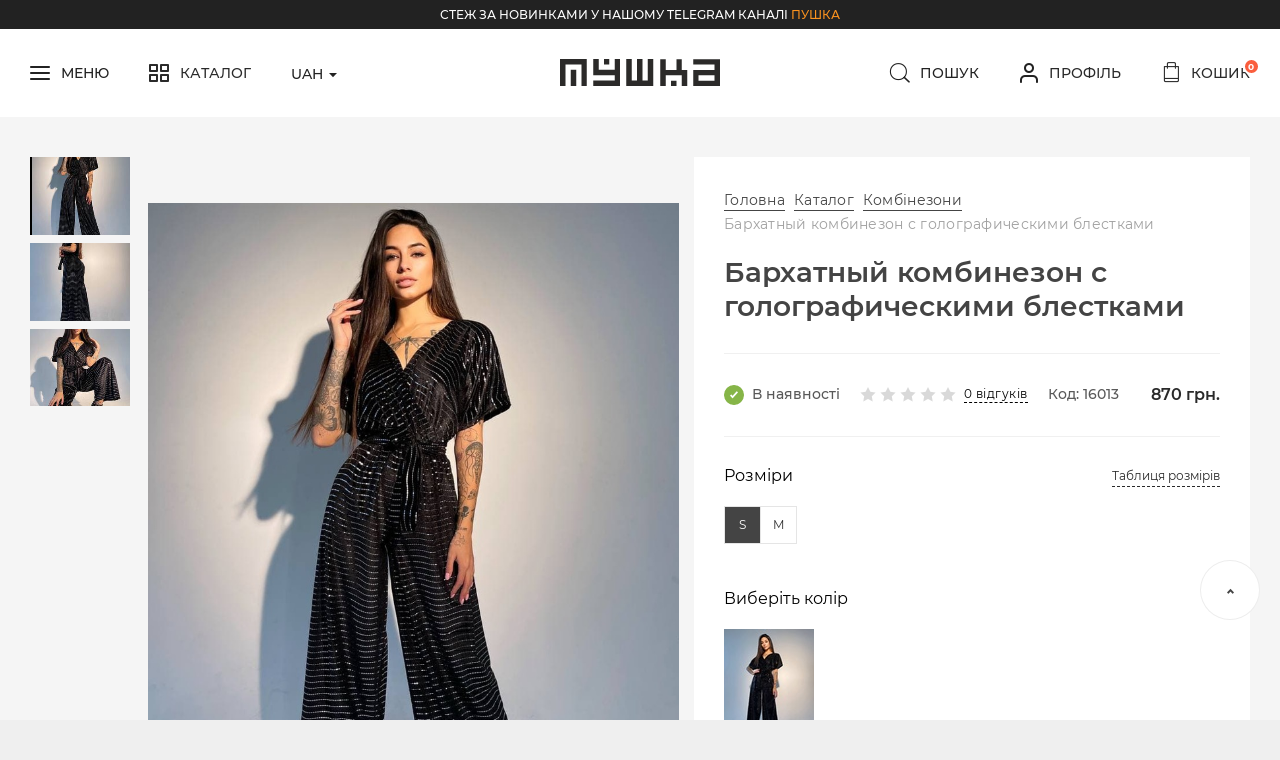

--- FILE ---
content_type: text/html; charset=UTF-8
request_url: https://pushka.in.ua/item/barxatnyij-kombinezon-s-golograficheskimi-blestkami/
body_size: 14427
content:
<!DOCTYPE html>
<html>
  <head>
	<base href="https://pushka.in.ua/">
    <meta charset="utf-8">
    <meta http-equiv="X-UA-Compatible" content="IE=edge">
	<meta http-equiv="Access-Control-Allow-Origin" content="*">
    <meta name="viewport" content="width=device-width, initial-scale=1.0, maximum-scale=1.0, user-scalable=no">
    <title>Бархатный комбинезон с голографическими блестками  ціна: 870 грн, фото, відгуки | PUSHKA</title>
	<meta name="facebook-domain-verification" content="eygtcf4vq3p6a0zcjrym8ff5oux46c" />
    <link rel="icon" sizes="32x32" type="image/x-icon" href="images/fav.ico">
   <link rel="icon" sizes="16x16" type="image/x-icon" href="images/fav16.ico">
    <link rel="stylesheet" type="text/css" href="css/lib.min.css?v=1.2">
    <link rel="stylesheet" type="text/css" href="css/main.min.css?v=2.43">

		<meta name="description" content="Придбати Бархатный комбинезон с голографическими блестками  від виробника в інтернет магазині push-ka.com.ua ✔️ Відмінна якість. ✔️ Низькі ціни. ✔️ Доставка по Україні.">
		<meta name="robots" content="index,follow">
		<meta name="keywords" content="Жіночий, одяг, pushka">
		<title>Бархатный комбинезон с голографическими блестками  ціна: 870 грн, фото, відгуки | PUSHKA</title>


		


	<!-- Google Tag Manager -->
	<script>(function(w,d,s,l,i){w[l]=w[l]||[];w[l].push({'gtm.start':
	new Date().getTime(),event:'gtm.js'});var f=d.getElementsByTagName(s)[0],
	j=d.createElement(s),dl=l!='dataLayer'?'&l='+l:'';j.async=true;j.src=
	'https://www.googletagmanager.com/gtm.js?id='+i+dl;f.parentNode.insertBefore(j,f);
	})(window,document,'script','dataLayer','GTM-P6DCBXP');</script>
	<!-- End Google Tag Manager -->

	<script  type="text/javascript" src="js/lib.min.js?v=3"></script>
    <!-- HTML5 Shim and Respond.js IE8 support of HTML5 elements and media queries-->
    <!-- WARNING: Respond.js doesn't work if you view the page via file://-->
    <!--if lt IE 9
    script(src='https://oss.maxcdn.com/html5shiv/3.7.2/html5shiv.min.js')
    script(src='https://oss.maxcdn.com/respond/1.4.2/respond.min.js')
    -->
  <!-- for unkpg cdn --> 
  <link rel="preconnect" href="https://unpkg.com">

  <!-- for jsdelivr cdn -->
  <link rel="preconnect" href="https://cdn.jsdelivr.net">  


  <!-- dns-prefetch only for IE11 --> 
	<style>
		@media only screen and (max-width: 600px){
.main-slider .swiper-slide {

    	background-position: 35% 100% !important;
    	-webkit-background-size: auto 100% !important;
    	background-size: auto 100% !important;
	
			}}
.in-stock--red .icon {
    background: #FF003D;
  
    width: 20px;
    height: 20px;
    color: #fff;
   
    margin-right: 8px;
    font-size: 8px;
    display: -webkit-box;
    display: -ms-flexbox;
    display: flex;
    -webkit-box-align: center;
    -ms-flex-align: center;
    align-items: center;
    -webkit-box-pack: center;
    -ms-flex-pack: center;
    justify-content: center;
    border-radius: 50%;
}
.icon-close:before {

    font-weight: 800;
}
</style>
		
		<meta property="og:title" content="Бархатный комбинезон с голографическими блестками " />
		<meta property="og:type" content="16013" />
		<meta property="og:url" content="https://pushka.in.ua/item/barxatnyij-kombinezon-s-golograficheskimi-blestkami/" />
		<meta property="og:image" content="https://pushka.in.ua/assets/images/items/1308/0387621001636034725.jpg" />
		<meta property="og:description" content="▫️ткань: бархат с голографическими блестками&amp;nbsp;" />




		
		
		<script type="application/ld+json">{"@context":"http://schema.org","@type":"BreadcrumbList","itemListElement":[{"@type":"ListItem","item":"https://pushka.in.ua/","name":"Главная", "position":1},{"@type":"ListItem","item":"https://pushka.in.ua/catalog/","name":"Каталог ", "position":2},{"@type":"ListItem","item":"https://pushka.in.ua/catalog/kombinezonyi/","name":"Комбінезони", "position":3},{"@type":"ListItem","item":"https://pushka.in.ua/item/barxatnyij-kombinezon-s-golograficheskimi-blestkami","name":"Бархатный комбинезон с голографическими блестками ", "position":4} ]}</script>
		
		


<script type="application/ld+json">
{
  "@context": "http://schema.org/",
  "@type": "Product",
  "name": "Бархатный комбинезон с голографическими блестками ",
"sku": "16013",
"url": "https://pushka.in.ua/item/barxatnyij-kombinezon-s-golograficheskimi-blestkami/",
  "image": "https://pushka.in.ua/assets/images/items/1308/0387621001636034725.jpg",
"description" : "Купити Бархатный комбинезон с голографическими блестками  від виробника в інтернет магазині pushka.in.ua ✔️ Відмінна якість. ✔️ Низькі ціни. ✔️ Доставка по Україні.",
  "mpn": "16013",
  "brand": {
    "@type": "Thing", 
    "name": "Pushka"
  },



  "offers": {
    "@type": "Offer",
    "priceCurrency": "uah",
	"price": "870",
    "itemCondition": "http://schema.org/UsedCondition",
    "availability": "http://schema.org/InStock"
  }
}
</script>


	  <!-- <meta name="cmsmagazine" content="b29da2b078feb59cbd5180a2a0ee8a59" /> 
	  		<meta name="it-rating" content="it-rat-20f651bb84f51431cceae507cb7ced89" /> -->
		
		<!-- Global site tag (gtag.js) - Google Analytics -->
<script async src="https://www.googletagmanager.com/gtag/js?id=G-E5VNBE3XY6"></script>
<script>
  window.dataLayer = window.dataLayer || [];
  function gtag(){dataLayer.push(arguments);}
  gtag('js', new Date());

  gtag('config', 'G-E5VNBE3XY6');
  gtag('config', 'AW-403618845');
gtag('config', 'UA-69825168-1');
</script>


<!-- Facebook Pixel Code -->
<script>
!function(f,b,e,v,n,t,s)
{if(f.fbq)return;n=f.fbq=function(){n.callMethod?
n.callMethod.apply(n,arguments):n.queue.push(arguments)};
if(!f._fbq)f._fbq=n;n.push=n;n.loaded=!0;n.version='2.0';
n.queue=[];t=b.createElement(e);t.async=!0;
t.src=v;s=b.getElementsByTagName(e)[0];
s.parentNode.insertBefore(t,s)}(window, document,'script',
'https://connect.facebook.net/en_US/fbevents.js');
fbq('init', '1030948104096805');
fbq('track', 'PageView');
</script>
<noscript><img height="1" width="1" style="display:none"
src="https://www.facebook.com/tr?id=1030948104096805&ev=PageView&noscript=1"
/></noscript>
<!-- End Facebook Pixel Code -->



<!-- Google tag (gtag.js) -->
<script async src="https://www.googletagmanager.com/gtag/js?id=G-5WYPDHTG5K"></script>
<script>
  window.dataLayer = window.dataLayer || [];
  function gtag(){dataLayer.push(arguments);}
  gtag('js', new Date());

  gtag('config', 'G-5WYPDHTG5K');
</script>

			<script>
  			gtag('event', 'view_item', {
    			'send_to': 'AW-403618845',
   				'value': 870,
    			'items': [{
     				'id': 1308,
					'name':  'Бархатный комбинезон с голографическими блестками ',
					'brand': 'PUSHKA',
					'price': 870,
      				'google_business_vertical': 'retail'
    			}]
  			});
</script>
	
		
	
<body class="main-page">
<!-- Google Tag Manager (noscript) -->
<noscript><iframe src="https://www.googletagmanager.com/ns.html?id=GTM-P6DCBXP"
height="0" width="0" style="display:none;visibility:hidden"></iframe></noscript>
<!-- End Google Tag Manager (noscript) -->
	<noscript>
		<div><strong>Для повної функціональності цього сайту необхідно увімкнути JavaScript. Ось</strong><a href="#" target="_blank">інструкції,</a>як увімкнути JavaScript у вашому браузері.
			<link rel="stylesheet" type="text/css" href="css/without-js.css">
		</div>
	</noscript>
	<!--if lte IE 11
p.off-js
| Ваш браузер устарел, пожалуйста
b обновите
|  его.
-->
	<!-- wrapper start-->
	<div class="wrapper">
<!-- <div class="preloader_wrap loading">
        <div class="preloader"><span class="slice"></span><span class="slice"></span><span class="slice"></span><span class="slice"></span><span class="slice"></span><span class="slice"></span></div>
      </div> -->
		<!-- header SECTION-->
		<header class="header">
			<div class="header-top">
				<div class="container container--bg">
					<div class="header__sale align-center">Стеж за новинками у нашому Telegram каналі <a style='color:#fb931f' href='https://t.me/pushka'>ПУШКА</a></div>
				</div>
			</div>
			<div class="header-nav">
				<div class="container container--bg flex-wrap middle-xs">
					<div class="header-nav__left flex-wrap middle-xs">
						<div class="header-nav__item js_open-main-menu">
							<div class="header-nav__elem"><i class="icon icon-menu"></i><span class="hidden-tablet">Меню</span></div>
						</div>
						<div class="header-nav__item  js_open-cat">
							<a href="/catalog/" class="header-nav__elem"><i class="icon icon-catalog"></i><span class="hidden-tablet">Каталог</span></a>
							


							<div class="catalog-nav flex-wrap">
								<ul class="catalog-nav__list flex-wrap"><li><a href="https://pushka.in.ua/catalog/platya/" class="catalog-nav__item">Сукні</a></li>
<li><a href="https://pushka.in.ua/catalog/kostyumyi/" class="catalog-nav__item">Костюми та комплекти</a></li>
<li><a href="https://pushka.in.ua/catalog/kombinizonyi/" class="catalog-nav__item">Ромпери </a></li>
<li><a href="https://pushka.in.ua/catalog/kombinezonyi/" class="catalog-nav__item">Комбінезони</a></li>
<li><a href="https://pushka.in.ua/catalog/sportivnyie-kostyumyi/" class="catalog-nav__item">Спортивний одяг</a></li>
<li><a href="https://pushka.in.ua/catalog/kupalniki-plyazhnyie-tuniki/" class="catalog-nav__item">Боді | Купальники</a></li>
<li><a href="https://pushka.in.ua/catalog/yubki/" class="catalog-nav__item">Спідниці</a></li>
<li><a href="https://pushka.in.ua/catalog/topyi/" class="catalog-nav__item">Топи | Майки</a></li>
<li><a href="https://pushka.in.ua/catalog/losinyi-legginsyi/" class="catalog-nav__item">Лосіни | Легінси</a></li>
<li><a href="https://pushka.in.ua/catalog/rubashki/" class="catalog-nav__item">Блузи | Cорочки</a></li>
</ul>
								<div class="catalog-nav__info">
									<a  class="catalog-nav__info-item" href="/catalog/new-collection/">★ Новорічна колекція ★</a>
									<a  class="catalog-nav__info-item" href="/catalog/sale/"><span class="label-status label-status--red">Sale</span><span>Sale</span></a>
									<a  class="catalog-nav__info-item" href="/catalog/novinki/"><span class="label-status label-status--yellow">NEW</span><span>Новинки</span></a>
									<a  class="catalog-nav__info-item" href="/catalog/top-prodazh/"><span class="label-status label-status--blue">TOP</span><span>Топ Продажів</span></a>
									
								</div>
							</div>
						</div>
						<div class="header-nav__item hidden-mob js-navbar">
							<div class="header-nav__elem">
								<div class="header-currency__active">uah<i class="icon icon-arr-b"></i></div>
								<div class="dropdown-custom js_dropdown">
									<ul class="header-currency__list">
										<li class="header-currency__item"><a href="#" data-currency="usd" >USD</a></li><li class="header-currency__item"><a href="#" data-currency="eur" >EUR</a></li>
									</ul>
								</div>
							</div>
						</div>
					</div>

					<div class="header-nav__logo">
						
						<a href="/" class="logo-link">
							<img style="width: 160px;" src="images/new_logo.svg" alt="PUSHKA SHOP" title="PUSHKA SHOP">
						</a>
					</div>
					<div class="header-nav__right flex-wrap middle-xs end-xs">
						<div class="header-nav__item  js_open-search">
							<div class="header-nav__elem"><i class="icon icon-search"></i><span class="hidden-tablet">Пошук</span></div>
						</div>
						<div class="header-nav__item   hidden-mob">
							<div class="header-nav__elem   "><i class="icon icon-user"></i><a  href="#modalAuth" class="hidden-tablet js_modal-btn" >Профіль</a>
								<div class="dropdown-custom js_dropdown">
									<div class="dropdown-custom js_dropdown header-profile__drop">
										<ul class="header-drop__list">
											
													<li class="header-drop__item active"><a href="/profile/#info-tab">Дані</a></li>
													<li class="header-drop__item"><a href="/profile/#order-tab">Замовлення</a></li>
													<li class="header-drop__item"><a href="/profile/#wishlist-tab">Вибране</a></li>
													<li class="header-drop__item"><a href="/profile/#subscribe-tab">Підписка</a></li>
											
											<li class="header-drop__item"><a href="/?logout">Вийти</a></li>
										</ul>
									</div>
								</div>
							</div>
						</div>
						<div class="header-nav__item js_open-cart">
							<a href="#" class="header-nav__elem"><i class="icon icon-cart"></i><span class="hidden-tablet">Кошик</span><span class="cart-quantity" data-cart-count>0</span></a>
						</div>
					</div>
				</div>
			</div>
			
			<div class="header__search wrap_search">
				<div class="menu-close js_close-search"><i class="icon icon-close"></i></div>
				<form action="/rezultati-poshuku/" class="navbar-search" autocomplete="off">
					<input type="hidden" name="ajax" value="search">
					<input type="text" name="search" placeholder="Що шукаємо?"  value=""  autocomplete="off" class="input" data-search>
					<div class="navbar-search__info">Введіть назву продукту та натисніть клавішу «enter».</div>
				</form>
				<div class="quick-search-results row" data-search-content>
				
				</div>
			</div>
		</header>
		<nav id="main-navigation-mobile" class="main-navigation-mobile is-activ">
			<div class="menu-close js_close-menu"><i class="icon icon-close"></i></div>
			<div class="main-menu__title">Навігація</div>
			<ul class="nav navbar-mob"><li class="many-levels-item">
	
	<div class="navbar-mob__link">
		<a href="https://pushka.in.ua/catalog/" class="navbar-mob__item">Каталог </a>
		<i class="icon icon-arr-b js_many-levels-item"></i> 
	</div>
	

	<ul class="menu-drop-down second-level"><li class="many-levels-item">
	
	<div class="navbar-mob__link"><a href="https://pushka.in.ua/catalog/new-collection/" class="navbar-mob__item">★ Новорічна колекція ★</a>
		
	</div>
	
</li>
<li class="many-levels-item">
	
		<div class="navbar-mob__link"><a href="/catalog/sale/" class="navbar-mob__item">SALE</a></div>
		<div class="navbar-mob__link"><a href="/catalog/novinki/" class="navbar-mob__item">НОВИНКИ</a></div>
		<div class="navbar-mob__link"><a href="/catalog/top-prodazh/" class="navbar-mob__item">ТОП ПРОДАЖУ</a></div>
		<div class="navbar-mob__link"><a href="https://pushka.in.ua/catalog/platya/" class="navbar-mob__item">Сукні</a>
		
	</div>
	
</li>
<li class="many-levels-item">
	
	<div class="navbar-mob__link"><a href="https://pushka.in.ua/catalog/kostyumyi/" class="navbar-mob__item">Костюми та комплекти</a>
		
	</div>
	
</li>
<li class="many-levels-item">
	
	<div class="navbar-mob__link"><a href="https://pushka.in.ua/catalog/kombinizonyi/" class="navbar-mob__item">Ромпери </a>
		
	</div>
	
</li>
<li class="many-levels-item">
	
	<div class="navbar-mob__link"><a href="https://pushka.in.ua/catalog/kombinezonyi/" class="navbar-mob__item">Комбінезони</a>
		
	</div>
	
</li>
<li class="many-levels-item">
	
	<div class="navbar-mob__link"><a href="https://pushka.in.ua/catalog/sportivnyie-kostyumyi/" class="navbar-mob__item">Спортивний одяг</a>
		
	</div>
	
</li>
<li class="many-levels-item">
	
	<div class="navbar-mob__link"><a href="https://pushka.in.ua/catalog/kupalniki-plyazhnyie-tuniki/" class="navbar-mob__item">Боді | Купальники</a>
		
	</div>
	
</li>
<li class="many-levels-item">
	
	<div class="navbar-mob__link"><a href="https://pushka.in.ua/catalog/yubki/" class="navbar-mob__item">Спідниці</a>
		
	</div>
	
</li>
<li class="many-levels-item">
	
	<div class="navbar-mob__link"><a href="https://pushka.in.ua/catalog/topyi/" class="navbar-mob__item">Топи | Майки</a>
		
	</div>
	
</li>
<li class="many-levels-item">
	
	<div class="navbar-mob__link"><a href="https://pushka.in.ua/catalog/losinyi-legginsyi/" class="navbar-mob__item">Лосіни | Легінси</a>
		
	</div>
	
</li>
<li class="many-levels-item">
	
	<div class="navbar-mob__link"><a href="https://pushka.in.ua/catalog/rubashki/" class="navbar-mob__item">Блузи | Cорочки</a>
		
	</div>
	
</li>
</ul>
	
</li>
<li class="many-levels-item">
	
	<div class="navbar-mob__link">
		<a href="https://pushka.in.ua/" class="navbar-mob__item">Головна</a>
		 
	</div>
	

	
	
</li>
<li class="many-levels-item">
	
	<div class="navbar-mob__link">
		<a href="https://pushka.in.ua/voprosyi-i-otvetyi/" class="navbar-mob__item">Питання та відповіді</a>
		 
	</div>
	

	
	
</li>
<li class="many-levels-item">
	
	<div class="navbar-mob__link">
		<a href="https://pushka.in.ua/dostavka-i-oplata/" class="navbar-mob__item">Доставка та оплата</a>
		 
	</div>
	

	
	
</li>
<li class="many-levels-item">
	
	<div class="navbar-mob__link">
		<a href="#modalAuth"  class="navbar-mob__item js_modal-btn">Профіль</a>
		 
	</div>	
	 
	

	
	
</li>
<li class="many-levels-item">
	
	<div class="navbar-mob__link">
		<a href="https://pushka.in.ua/contacti/" class="navbar-mob__item">Контакты</a>
		 
	</div>
	

	
	
</li>
<li class="many-levels-item">
	
	<div class="navbar-mob__link">
		<a href="https://pushka.in.ua/o-nas/" class="navbar-mob__item">Про нас</a>
		 
	</div>
	

	
	
</li>
</ul>

			<div class="flex-wrap middle-xs mob_menu_sale" style="margin-bottom: 25px;">
									<a href="/catalog/novinki/" style="margin-right: 10px" class="label-status label-status--yellow">NEW</a>
									<a href="/catalog/sale/" style="margin-right: 10px" class="label-status label-status--red">Sale</a>
									<a href="/catalog/top-prodazh/" style="margin-right: 10px" class="label-status label-status--blue">TOP</a>
									</div>

			<div class="main-menu__footer">
				<div class="main-menu__title">Контакти</div>
				<ul class="flex-wrap middle-xs">
					
					<li><a href="http://t.me/pushka" target="_blank" rel="nofollow" class="soc-item"><i class="icon icon-tg"></i></a></li>
					
					
					
					<li><a href="https://www.instagram.com/pushka.com.ua/" target="_blank" rel="nofollow" class="soc-item"><i class="icon icon-insta"></i></a></li>
					
					
				</ul>
				<ul class="footer-nav__list">
					<li>
						<div class="footer-nav__item without-line flex-wrap middle-xs"><a href="tel:+380637137656">+380637137656</a><span class="footer__descr"><span>viber</span><span>telegram</span></span></div>
					</li>
					<li><a href="/cdn-cgi/l/email-protection#422d32272c3237312a292302252f232b2e6c212d2f" class="footer-nav__item dashed"><span class="__cf_email__" data-cfemail="a2cdd2c7ccd2d7d1cac9c3e2c5cfc3cbce8cc1cdcf">[email&#160;protected]</span></a></li>
					<li><span class="footer-nav__item without-line">с 10 до 17.00 онлайн-менеджер</span></li>
				</ul>
				<div class="navbar-mob__lang">
					<a href="#" class="lang-item" data-currency="usd" >USD</a>

<a href="#" class="lang-item" data-currency="eur" >EUR</a>


				</div>
			</div>
		</nav>
		<div class="cart__wrap">
			
			<div class="cart-close js_close-cart"><i class="icon icon-close"></i></div>
			<div class="cart__header flex-wrap between-xs middle-xs">
				<div class="cart__title">Кошик</div>
				<div class="cart__qw"><strong>0 товарів</strong> в кошику</div>
			</div>
			<div class="cart__body">
				<div class="align-center empty-cart"></div>			
			</div>
			<div class="cart__footer">
				<div class="cart__info">
					<div class="flex-wrap between-xs middle-xs">
						<div class="cart__subtitle">Разом:</div>
						<div class="cart__price">0 грн.</div>
					</div>
					<div class="flex-wrap between-xs middle-xs cart__sale">
						<div class="cart__subtitle">Знижка:</div>
						<div class="cart__price">0 грн.</div>
					</div>
				</div>
				<div class="cart__total">
					<div class="flex-wrap between-xs middle-xs">
						<div class="cart__subtitle">Усього:</div>
						<div class="cart__price"><span class="cart__price--bg">0</span> грн.</div>
					</div><a href="#"  class="btn btn--full-w"><i class="icon icon-cart"></i>Оформити замовлення</a>
				</div>
			</div>
			
		</div>

      <!-- header SECTION-->
      <main class="product-page">
        <section class="product-info">
          <div class="container flex-wrap">
            <div class="product-left sticky-container">
              <div class="sticky">
                <div class="product-one__slider flex-wrap start-xs">
                  <div class="product-one__slider-thumb">
                    <div class="swiper-container">
                      <div class="swiper-wrapper">
						  <div data-slide="1" class="swiper-slide active"><img  data-src="/assets/cache/images/d7fc9448bd1cc121e48267d8189b08f1.jpg" alt="Бархатный комбинезон с голографическими блестками  | PUSHKA SHOP" title="Бархатный комбинезон с голографическими блестками "></div> <div data-slide="2" class="swiper-slide"><img  data-src="/assets/cache/images/9a0bf90aabbcc25771003a0216cf12be.jpg" alt="Бархатный комбинезон с голографическими блестками  | PUSHKA SHOP" title="Бархатный комбинезон с голографическими блестками "></div> <div data-slide="3" class="swiper-slide"><img  data-src="/assets/cache/images/fdcfa952ba8a8119adf75c6f9f766fd3.jpg" alt="Бархатный комбинезон с голографическими блестками  | PUSHKA SHOP" title="Бархатный комбинезон с голографическими блестками "></div> 
                      </div>
                    </div>
<!--                     <div class="slider-nav">
                      <div class="swiper-button-prev slider-btn"><i class="icon icon-caret-t"></i></div>
                      <div class="swiper-button-next slider-btn"><i class="icon icon-caret-t"></i></div>
                    </div> -->
                  </div>
                  <div class="product-one__slider-img">
					
                    
					
					
                    
                    <div class="swiper-container">
                      <div class="swiper-wrapper">
						<div class="swiper-slide"><a data-fancybox="gallery" href="/assets/cache/images/26fc725946ff4000649c2df54da205cc.jpg" class="fancybox"><img data-src="/assets/cache/images/4163bf4473076b8c43ef2b41fc835780.jpg" alt="Бархатный комбинезон с голографическими блестками  | PUSHKA SHOP" title="Бархатный комбинезон с голографическими блестками "></a></div><div class="swiper-slide"><a data-fancybox="gallery" href="/assets/cache/images/968d1dbcf3441f062f13350a8294c7c3.jpg" class="fancybox"><img data-src="/assets/cache/images/41ddb0b1b926bfe33fdeffd16f52d409.jpg" alt="Бархатный комбинезон с голографическими блестками  | PUSHKA SHOP" title="Бархатный комбинезон с голографическими блестками "></a></div><div class="swiper-slide"><a data-fancybox="gallery" href="/assets/cache/images/63c3a4f724ae46e3872dc2198dc438e9.jpg" class="fancybox"><img data-src="/assets/cache/images/596bd475d46dbcdc6d878798e8a9dc8f.jpg" alt="Бархатный комбинезон с голографическими блестками  | PUSHKA SHOP" title="Бархатный комбинезон с голографическими блестками "></a></div>
                      </div>
                      <div class="swiper-pagination"></div>
                    </div>
                  </div>
                </div>
              </div>
            </div>
            <div class="product-right">
              <div class="product-main-info">
                <div class="breadcrumb">
                  <ul class="breadcrumb-list">
					  <ul class="breadcrumb-list "><li class=" "><a href="/">Головна</a> </li><li class=" "><a href="/catalog/">Каталог </a> </li><li class=" "><a href="/catalog/kombinezonyi/">Комбінезони</a> </li><li class="active"><span>Бархатный комбинезон с голографическими блестками </span></li></ul>
                  </ul>
                </div>
				  <div class="product-title">Бархатный комбинезон с голографическими блестками </div>
                <div class="product-info__items flex-wrap middle-xs">
					 <div class="product-info__item in-stock flex-wrap middle-xs" style="display:none" data-stock-not-empty><i class="icon icon-check"></i>В наявності</div>
					 <div class="product-info__item in-stock--red flex-wrap middle-xs" style="display:none"  data-stock-empty><i class="icon icon-close"></i>Немає в наявності</div>
                  <div class="product-info__item product-item__review flex-wrap middle-xs">

                    <div data-mark="0" 0 data-star-on="images/star-fill.svg" data-star-off="images/star.svg" class="star js_review star-fill"></div>
					  
					<span data-href="#reviews" class="reviews-qw js_open-review">0 відгуків</span>
                  </div>
                  <div class="product-info__item product-article" data-article>Код: 16013</div>
					<div class="product__item-price"><span><span  data-price>870</span>  грн.</span></div>
                </div>
                <div class="product-info__items">
                  <div class="product-info__title">Розміри</div><a href="#infoPopupTable" class="fancybox table-size">Таблиця розмірів</a>
					<div class="choose-size flex-wrap start-xs" data-sizes>
		<div class="radio">
	<input 
		id="50" 
		type="radio" 
		value="50" 
		
		data-buy-price="870"
		
		data-buy-id="1308" 
		data-buy-stock="10" 
		name="product-size" 
		 
		
		data-buy-article=" 16013"
		class="product-size"
		>
	<label for="50" class="label"><span>S</span></label>
</div><div class="radio">
	<input 
		id="52" 
		type="radio" 
		value="52" 
		
		data-buy-price="870"
		
		data-buy-id="1308" 
		data-buy-stock="10" 
		name="product-size" 
		 
		
		data-buy-article=" 16013-1"
		class="product-size"
		>
	<label for="52" class="label"><span>M</span></label>
</div>
</div>
                <div class="product-info__items">
					<div class="product-info__title">Виберіть колір</div>
    <div class="product-color__list">
			<a href="/item/barxatnyij-kombinezon-s-golograficheskimi-blesаkam/" style="background: url(/assets/cache/images/285e4293e5f053c445f771b807d93a39.jpg) no-repeat;;width: 90px;height: 129px;display: inline-block;margin-right:5px" class="color_item col_prod">
</a>
</div>

                </div>


				<div class="product-info__items">
                  <div class="product-info__title">Кількість</div>
                  <div class="flex-wrap between-xs middle-xs">
                    <div class="quantity"><span class="js_minus btn-count btn-count--minus btn-count--disable"><i class="icon-minus"></i></span>
                      <input type="text" name="count" value="1" readonly="" max="0" class="js-changeAmount count"><span class="js_plus btn-count btn-count--plus"><i class="icon-plus"></i></span>
                    </div>
                  </div>
                </div>

				<div class="product-info__items btn-buy_wrap">
                  <div class="flex-wrap between-xs middle-xs"><span class="btn-buy"><a href="#modalBuy" data-quick-buy="1308" class="btn btn-transp js_modal-btn">Купити в один клік</a></span><span class="btn-buy">
                      <button type="button" class="btn" data-buy="1308"><i class="icon icon-cart"></i>ДОДАТИ В КОШИК</button></span></div>
                </div>



<!--                 <div class="product-info__items">
                  <div class="product-info__title">Количество</div>
                  <div class="flex-wrap between-xs middle-xs">
                    <div class="quantity"><span class="js_minus btn-count btn-count--minus btn-count--disable"><i class="icon-minus"></i></span>
                      <input type="text" value="1" name="count" max="0" readonly="" class="js-changeAmount count"><span class="js_plus btn-count btn-count--plus"><i class="icon-plus"></i></span>
                    </div><span class="btn-buy">
                      <button type="button" class="btn" data-buy="1308"><i class="icon icon-cart"></i>дОБАВИТЬ В КОРЗИНУ</button></span>
                  </div>
                </div> -->
              </div>



              <div class="collapse-item">
                <div class="collapse-item__title js_collapse-item__title">Опис<i class="icon icon-caret-t"></i></div>
                <div class="collapse-item__body js_collapse-item__body open"><p>▫️ткань: бархат с голографическими блестками&nbsp;</p></div>
              </div>
              <div class="collapse-item">
                <div class="collapse-item__title js_collapse-item__title">Оплата і доставка<i class="icon icon-caret-t"></i></div>
                <div class="collapse-item__body js_collapse-item__body open">
                  <div class="info-block flex-wrap start-xs">
<div class="info-block__icon">
<div class="icon icon-delivery"></div>
</div>
<div class="info-block__info">
<div class="info-block__top flex-wrap middle-xs between-xs">
<div class="info-block__title">Доставка</div>
<a href="dostavka-i-oplata/" class="link-underline">Подробнее</a></div>
<div class="info-block__descr">Термін доставки: від 1 до 7 днів в залежності від регіону і&nbsp;наявності товару на складі</div>
</div>
</div>
<div class="info-block flex-wrap start-xs">
<div class="info-block__info">
<div class="info-block__top flex-wrap middle-xs between-xs">
<div class="info-block__title">Обмен и возврат</div>
<a href="voprosyi-i-otvetyi/" class="link-underline">Подробнее</a></div>
<div class="info-block__descr">Обмін та повернення товару можливе протягом 14 днів, не рахуючи дня покупки. Лише за наявності виробничого шлюбу.</div>
</div>
</div>
                </div>
              </div>
              <div class="collapse-item">
                <div class="collapse-item__title js_collapse-item__title"> Відгуки<i class="icon icon-caret-t"></i></div>
                <div class="collapse-item__body js_collapse-item__body open">
                  <div class="reviews" id="reviews">
                    <div class="reviews__top flex-wrap start-xs between-xs">
                      <div class="reviews__title">Відгуків (0)</div>
                      <div data-mark="0" data-star-on="images/star-fill.svg" data-star-off="images/star.svg" class="star js_review star-fill"></div>
                    </div>
                    <div class="reviews__add link-dashed js_open__reviews">Написати відгук</div>
                    <div class="reviews__form js_reviews__form">
                      <form role="form" method="post" class="js_validate">
                        <div class="row">
						 <input type="hidden" name="ajax" value="recall">
						 <input type="hidden" name="recall[product_id]" value="1308">
                          <div data-error="Обязательное поле" class="col-sm-6 col-xs-12 input-field required-field">
                            <input type="text" name="recall[name]" required=""><span class="floating-label">ПІБ</span>
                          </div>
                          <div data-error="Обязательное поле" class="col-sm-6 col-xs-12 input-field required-field">
                            <input type="email" name="recall[email]" required="" data-validate="email"><span class="floating-label">Email</span>
                          </div>
                          <div class="col-xs-12 input-field required-field">
                            <textarea name="recall[message]" required=""></textarea><span class="floating-label">Ваш відгук</span>
                          </div>
                          <div class="col-xs-12 input-field flex-wrap middle-xs"><span class="label">Ваша оцінка</span>
                            <div data-mark="4" data-star-on="images/star-fill.svg" data-star-off="images/star.svg" class="star js_review-form star-fill"></div>
                          </div>
                        </div>
                        <button type="submit" class="btn">Додати відгук</button>
                      </form>
                    </div>
					 <div class="recall-block">
						<p>Цей товар не має відгуків.</p>
					</div>
					  
					  
					  
                  </div>
					
                </div>
              </div>
            </div>
          </div>
        </section>
        <section class="product-slider js_product-slider pd-130 bg">
          <div class="container">
            <div class="title-block flex-wrap bottom-xs">
              <div class="page-title">Топ продаж</div><a href="#" class="more">Все в топ продаж<i class="icon icon-arr-l"></i></a>
              <div class="slider__pagination">
                <div class="slider-nav">
                  <div class="swiper-button-prev slider-btn"><i class="icon icon-arr-r"></i></div>
                  <div class="swiper-button-next slider-btn"><i class="icon icon-arr-l"></i></div>
                </div>
                <div class="num-pagination"><span class="js_curent">04</span><sub> /<span class="js_all"></span></sub>
                  <div class="num-pagination__text js_pagtext"></div>
                </div>
              </div>
            </div>
          </div>
          <div class="container-pd-left">
            <div class="swiper-container">
              <div class="swiper-wrapper">
                	<div class="swiper-slide">
	<div class="product-card">
		
        <div class="label-status label-status--blue">TOP</div>
		
		<span class="product-card__colors"><a href="https://pushka.in.ua/item/velyurovij-komplekt-dekorovanij-strazami-bomber-rukavichki-shtani-trusiki/" style="background: #fff;" class="circle-color"></a><a href="https://pushka.in.ua/item/velyurovij-komplekt-dekorovanij-strazami-bomber-rukavichki-shtani-trusiki-1/" style="background: blue;" class="circle-color"></a><a href="https://pushka.in.ua/item/velyurovij-komplekt-dekorovanij-strazami-bomber-rukavichki-shtani-trusiki-1-1/" style="background: #000;" class="circle-color"></a><a href="https://pushka.in.ua/item/velyurovij-komplekt-dekorovanij-strazami-bomber-rukavichki-shtani-trusiki-1-1-1/" style="background: blue;" class="circle-color"></a><a href="https://pushka.in.ua/item/velyurovij-komplekt-dekorovanij-strazami-bomber-rukavichki-shtani-trusiki-1-1-1-1/" style="background: #F5F5DC;" class="circle-color"></a><a href="https://pushka.in.ua/item/velyurovij-komplekt-dekorovanij-strazami-bomber-rukavichki-shtani-trusiki-1-1-1-1-1/" style="background: #800000;" class="circle-color"></a><a href="https://pushka.in.ua/item/velyurovij-komplekt-dekorovanij-strazami-bomber-rukavichki-shtani-trusiki-1-1-1-1-1-1/" style="background: #FFC0CB;" class="circle-color"></a></span>

		<a href="/item/velyurovij-komplekt-dekorovanij-strazami-bomber-rukavichki-shtani-trusiki-1-1-1-1-1-1-1/" class="product-card__img">
			<img data-src="/assets/cache/images/ae5818bdf36406f18050b3608807cf01.jpg"  alt="Велюровий комплект декорований стразами( бомбер+ рукавички+ штани + трусики) | PUSHKA SHOP" title="Велюровий комплект декорований стразами( бомбер+ рукавички+ штани + трусики)"><span class="symbol"></span>
		</a>
		<div class="product-card__info">
			<div class="product-card__title"><a href="/item/velyurovij-komplekt-dekorovanij-strazami-bomber-rukavichki-shtani-trusiki-1-1-1-1-1-1-1/">Велюровий комплект декорований стразами( бомбер+ рукавички+ штани + трусики)</a></div>
			<div class="product-card__price">
				
				<span class="price">1300 грн.</span>
				
			</div>
		</div>
	</div>
</div><div class="swiper-slide">
	<div class="product-card">
		
        <div class="label-status label-status--blue">TOP</div>
		
		<span class="product-card__colors"><a href="https://pushka.in.ua/item/suknya-z-pishnoyu-spdniczeyu-1-1-1-1-1/" style="background: #000;" class="circle-color"></a><a href="https://pushka.in.ua/item/suknya-z-pishnoyu-spdniczeyu-1-1-1-1-1-1/" style="background: #F5F5DC;" class="circle-color"></a><a href="https://pushka.in.ua/item/suknya-z-pishnoyu-spdniczeyu-1-1-1-1-1-1-1/" style="background: #800000;" class="circle-color"></a></span>

		<a href="/item/suknya-z-pishnoyu-spdniczeyu-1-1-1-1-1-1-1-1/" class="product-card__img">
			<img data-src="/assets/cache/images/ced27bf4118ffd9b903cdc87c1f4bfea.jpg"  alt="Сукня із пишною спідницею | PUSHKA SHOP" title="Сукня із пишною спідницею"><span class="symbol"></span>
		</a>
		<div class="product-card__info">
			<div class="product-card__title"><a href="/item/suknya-z-pishnoyu-spdniczeyu-1-1-1-1-1-1-1-1/">Сукня із пишною спідницею</a></div>
			<div class="product-card__price">
				
				<span class="price">1190 грн.</span>
				
			</div>
		</div>
	</div>
</div><div class="swiper-slide">
	<div class="product-card">
		
        <div class="label-status label-status--blue">TOP</div>
		
		<span class="product-card__colors"><a href="https://pushka.in.ua/item/komplekt-sorochka-spdniczya-u-kltinku/" style="background: ;" class="circle-color"></a><a href="https://pushka.in.ua/item/komplekt-sorochka-spdniczya-u-kltinku-1/" style="background: ;" class="circle-color"></a><a href="https://pushka.in.ua/item/komplekt-sorochka-spdniczya-u-kltinku-1-1/" style="background: ;" class="circle-color"></a></span>

		<a href="/item/komplekt-sorochka-spdniczya-u-kltinku-1-1-1/" class="product-card__img">
			<img data-src="/assets/cache/images/04b81251920ffba2c72cf5da4de1d29b.jpg"  alt="Комплект: сорочка + спідниця у клітинку  | PUSHKA SHOP" title="Комплект: сорочка + спідниця у клітинку "><span class="symbol"></span>
		</a>
		<div class="product-card__info">
			<div class="product-card__title"><a href="/item/komplekt-sorochka-spdniczya-u-kltinku-1-1-1/">Комплект: сорочка + спідниця у клітинку </a></div>
			<div class="product-card__price">
				
				<span class="price">1080 грн.</span>
				
			</div>
		</div>
	</div>
</div><div class="swiper-slide">
	<div class="product-card">
		
        <div class="label-status label-status--blue">TOP</div>
		
		<span class="product-card__colors"><a href="https://pushka.in.ua/item/korsetna-suknya-z-podvjnoyu-spdniczeyu-ta-obmnimi-rukavami-u-kltinku/" style="background: ;" class="circle-color"></a><a href="https://pushka.in.ua/item/korsetna-suknya-z-podvjnoyu-spdniczeyu-ta-obmnimi-rukavami-u-kltinku-1/" style="background: ;" class="circle-color"></a><a href="https://pushka.in.ua/item/korsetna-suknya-z-podvjnoyu-spdniczeyu-ta-obmnimi-rukavami-u-kltinku-1-1/" style="background: ;" class="circle-color"></a><a href="https://pushka.in.ua/item/korsetna-suknya-z-podvjnoyu-spdniczeyu-ta-obmnimi-rukavami-u-kltinku-1-1-1/" style="background: ;" class="circle-color"></a></span>

		<a href="/item/korsetna-suknya-z-podvjnoyu-spdniczeyu-ta-obmnimi-rukavami-u-kltinku-1-1-1-1/" class="product-card__img">
			<img data-src="/assets/cache/images/3711924121c3bab2a4c7965131b05039.jpg"  alt="Корсетна сукня з подвійною спідницею та обʼємними рукавами у клітинку  | PUSHKA SHOP" title="Корсетна сукня з подвійною спідницею та обʼємними рукавами у клітинку "><span class="symbol"></span>
		</a>
		<div class="product-card__info">
			<div class="product-card__title"><a href="/item/korsetna-suknya-z-podvjnoyu-spdniczeyu-ta-obmnimi-rukavami-u-kltinku-1-1-1-1/">Корсетна сукня з подвійною спідницею та обʼємними рукавами у клітинку </a></div>
			<div class="product-card__price">
				
				<span class="price">1180 грн.</span>
				
			</div>
		</div>
	</div>
</div><div class="swiper-slide">
	<div class="product-card">
		
        <div class="label-status label-status--blue">TOP</div>
		
		<span class="product-card__colors"><a href="https://pushka.in.ua/item/suknya-z-korsetom-dekorovana-merezhivom/" style="background: #F5F5DC;" class="circle-color"></a><a href="https://pushka.in.ua/item/suknya-z-korsetom-dekorovana-merezhivom-1/" style="background: #000;" class="circle-color"></a><a href="https://pushka.in.ua/item/suknya-z-korsetom-dekorovana-merezhivom-1-1/" style="background: #fff;" class="circle-color"></a><a href="https://pushka.in.ua/item/suknya-z-korsetom-dekorovana-merezhivom-1-1-1/" style="background: #00836E;" class="circle-color"></a><a href="https://pushka.in.ua/item/suknya-z-korsetom-dekorovana-merezhivom-1-1-1-1/" style="background: #800000;" class="circle-color"></a><a href="https://pushka.in.ua/item/suknya-z-korsetom-dekorovana-merezhivom-1-1-1-1-1/" style="background: #FFC0CB;" class="circle-color"></a></span>

		<a href="/item/suknya-z-korsetom-dekorovana-merezhivom-1-1-1-1-1-1/" class="product-card__img">
			<img data-src="/assets/cache/images/b8e8f0c61f27e65755fdf68ebeaec353.jpg"  alt="Сукня з корсетом декорована мереживом  | PUSHKA SHOP" title="Сукня з корсетом декорована мереживом "><span class="symbol"></span>
		</a>
		<div class="product-card__info">
			<div class="product-card__title"><a href="/item/suknya-z-korsetom-dekorovana-merezhivom-1-1-1-1-1-1/">Сукня з корсетом декорована мереживом </a></div>
			<div class="product-card__price">
				
				<span class="price">1190 грн.</span>
				
			</div>
		</div>
	</div>
</div><div class="swiper-slide">
	<div class="product-card">
		
        <div class="label-status label-status--blue">TOP</div>
		
		<span class="product-card__colors"><a href="https://pushka.in.ua/item/komplekt-pdzhak-shorti/" style="background: #000;" class="circle-color"></a><a href="https://pushka.in.ua/item/komplekt-pdzhak-shorti-1/" style="background: #F5F5DC;" class="circle-color"></a><a href="https://pushka.in.ua/item/komplekt-pdzhak-shorti-1-1/" style="background: #fff;" class="circle-color"></a></span>

		<a href="/item/komplekt-pdzhak-shorti-1-1-1/" class="product-card__img">
			<img data-src="/assets/cache/images/35c23a95a03abbc53485b325f056d6c7.jpg"  alt="Комплект: піджак + шорти | PUSHKA SHOP" title="Комплект: піджак + шорти"><span class="symbol"></span>
		</a>
		<div class="product-card__info">
			<div class="product-card__title"><a href="/item/komplekt-pdzhak-shorti-1-1-1/">Комплект: піджак + шорти</a></div>
			<div class="product-card__price">
				
				<span class="price">1450 грн.</span>
				
			</div>
		</div>
	</div>
</div><div class="swiper-slide">
	<div class="product-card">
		
        <div class="label-status label-status--blue">TOP</div>
		
		<span class="product-card__colors"><a href="https://pushka.in.ua/item/atlasna-suknya-z-obmnimi-rukavami-ta-merezhivom/" style="background: #fff;" class="circle-color"></a><a href="https://pushka.in.ua/item/atlasna-suknya-z-obmnimi-rukavami-ta-merezhivom-1/" style="background: #000;" class="circle-color"></a><a href="https://pushka.in.ua/item/atlasna-suknya-z-obmnimi-rukavami-ta-merezhivom-1-1/" style="background: #FFC0CB;" class="circle-color"></a><a href="https://pushka.in.ua/item/atlasna-suknya-z-obmnimi-rukavami-ta-merezhivom-1-1-1/" style="background: blue;" class="circle-color"></a><a href="https://pushka.in.ua/item/atlasna-suknya-z-obmnimi-rukavami-ta-merezhivom-1-1-1-1/" style="background: #800000;" class="circle-color"></a><a href="https://pushka.in.ua/item/atlasna-suknya-z-obmnimi-rukavami-ta-merezhivom-1-1-1-1-1/" style="background: #F5F5DC;" class="circle-color"></a><a href="https://pushka.in.ua/item/atlasna-suknya-z-obmnimi-rukavami-ta-merezhivom-1-1-1-1-1-1/" style="background: #00836E;" class="circle-color"></a></span>

		<a href="/item/atlasna-suknya-z-obmnimi-rukavami-ta-merezhivom-1-1-1-1-1-1-1/" class="product-card__img">
			<img data-src="/assets/cache/images/f2e5161c1fafbdc63fe62fd79aef289a.jpg"  alt="Атласна сукня з обʼємними рукавами та мереживом | PUSHKA SHOP" title="Атласна сукня з обʼємними рукавами та мереживом"><span class="symbol"></span>
		</a>
		<div class="product-card__info">
			<div class="product-card__title"><a href="/item/atlasna-suknya-z-obmnimi-rukavami-ta-merezhivom-1-1-1-1-1-1-1/">Атласна сукня з обʼємними рукавами та мереживом</a></div>
			<div class="product-card__price">
				
				<span class="price">1170 грн.</span>
				
			</div>
		</div>
	</div>
</div><div class="swiper-slide">
	<div class="product-card">
		
        <div class="label-status label-status--blue">TOP</div>
		
		<span class="product-card__colors"><a href="https://pushka.in.ua/item/suknya-z-pishnoyu-spdniczeyu/" style="background: ;" class="circle-color"></a><a href="https://pushka.in.ua/item/suknya-z-pishnoyu-spdniczeyu-1/" style="background: ;" class="circle-color"></a><a href="https://pushka.in.ua/item/suknya-z-pishnoyu-spdniczeyu-1-1/" style="background: ;" class="circle-color"></a><a href="https://pushka.in.ua/item/suknya-z-pishnoyu-spdniczeyu-1-1-1/" style="background: ;" class="circle-color"></a></span>

		<a href="/item/suknya-z-pishnoyu-spdniczeyu-1-1-1-1/" class="product-card__img">
			<img data-src="/assets/cache/images/973d36fa37511b3919e5d163843ea314.jpg"  alt="Сукня з пишною спідницею | PUSHKA SHOP" title="Сукня з пишною спідницею"><span class="symbol"></span>
		</a>
		<div class="product-card__info">
			<div class="product-card__title"><a href="/item/suknya-z-pishnoyu-spdniczeyu-1-1-1-1/">Сукня з пишною спідницею</a></div>
			<div class="product-card__price">
				
				<span class="price">890 грн.</span>
				
			</div>
		</div>
	</div>
</div><div class="swiper-slide">
	<div class="product-card">
		
        <div class="label-status label-status--blue">TOP</div>
		
		<span class="product-card__colors"><a href="https://pushka.in.ua/item/komplekt-korset-pishna-spdniczya-mn/" style="background: #ADD8E6;" class="circle-color"></a><a href="https://pushka.in.ua/item/komplekt-korset-pishna-spdniczya-mn-1/" style="background: #F5F5DC;" class="circle-color"></a><a href="https://pushka.in.ua/item/komplekt-korset-pishna-spdniczya-mn-1-1/" style="background: #000;" class="circle-color"></a><a href="https://pushka.in.ua/item/komplekt-korset-pishna-spdniczya-mn-1-1-1/" style="background: #000;" class="circle-color"></a><a href="https://pushka.in.ua/item/komplekt-korset-pishna-spdniczya-mn-1-1-1-1/" style="background: #FFC0CB;" class="circle-color"></a></span>

		<a href="/item/komplekt-korset-pishna-spdniczya-mn-1-1-1-1-1/" class="product-card__img">
			<img data-src="/assets/cache/images/14bb53ace072047eb21f0b191a95739c.jpg"  alt="Комплект: корсет + пишна спідниця міні  | PUSHKA SHOP" title="Комплект: корсет + пишна спідниця міні "><span class="symbol"></span>
		</a>
		<div class="product-card__info">
			<div class="product-card__title"><a href="/item/komplekt-korset-pishna-spdniczya-mn-1-1-1-1-1/">Комплект: корсет + пишна спідниця міні </a></div>
			<div class="product-card__price">
				
				<span class="price">1200 грн.</span>
				
			</div>
		</div>
	</div>
</div><div class="swiper-slide">
	<div class="product-card">
		
        <div class="label-status label-status--blue">TOP</div>
		
		<span class="product-card__colors"><a href="https://pushka.in.ua/item/romper-z-rozkloshenimi-rukavami/" style="background: #000;" class="circle-color"></a><a href="https://pushka.in.ua/item/romper-z-rozkloshenimi-rukavami-1/" style="background: #fff;" class="circle-color"></a><a href="https://pushka.in.ua/item/romper-z-rozkloshenimi-rukavami-1-1/" style="background: #00836E;" class="circle-color"></a><a href="https://pushka.in.ua/item/romper-z-rozkloshenimi-rukavami-1-1-1/" style="background: red;" class="circle-color"></a><a href="https://pushka.in.ua/item/romper-z-rozkloshenimi-rukavami-1-1-1-1/" style="background: #CD853F;" class="circle-color"></a><a href="https://pushka.in.ua/item/romper-z-rozkloshenimi-rukavami-1-1-1-1-1/" style="background: blue;" class="circle-color"></a></span>

		<a href="/item/romper-z-rozkloshenimi-rukavami-1-1-1-1-1-1/" class="product-card__img">
			<img data-src="/assets/cache/images/e0dfe7c08fa613f63ca1ca5415be8718.jpg"  alt="Ромпер з розкльошеними рукавами  | PUSHKA SHOP" title="Ромпер з розкльошеними рукавами "><span class="symbol"></span>
		</a>
		<div class="product-card__info">
			<div class="product-card__title"><a href="/item/romper-z-rozkloshenimi-rukavami-1-1-1-1-1-1/">Ромпер з розкльошеними рукавами </a></div>
			<div class="product-card__price">
				
				<span class="price">860 грн.</span>
				
			</div>
		</div>
	</div>
</div><div class="swiper-slide">
	<div class="product-card">
		
        <div class="label-status label-status--blue">TOP</div>
		
		<span class="product-card__colors"><a href="https://pushka.in.ua/item/suknya-z-z-volanami-na-udzikax-1-1-1-1-1-1/" style="background: #000;" class="circle-color"></a><a href="https://pushka.in.ua/item/suknya-z-z-volanami-na-udzikax-1-1-1-1-1-1-1/" style="background: #fff;" class="circle-color"></a><a href="https://pushka.in.ua/item/suknya-z-z-volanami-na-udzikax-1-1-1-1-1-1-1-1/" style="background: #000;" class="circle-color"></a><a href="https://pushka.in.ua/item/suknya-z-z-volanami-na-udzikax-1-1-1-1-1-1-1-1-1/" style="background: red;" class="circle-color"></a><a href="https://pushka.in.ua/item/suknya-z-z-volanami-na-udzikax-1-1-1-1-1-1-1-1-1-1/" style="background: #CD853F;" class="circle-color"></a><a href="https://pushka.in.ua/item/suknya-z-z-volanami-na-udzikax-1-1-1-1-1-1-1-1-1-1-1/" style="background: #00836E;" class="circle-color"></a><a href="https://pushka.in.ua/item/suknya-z-z-volanami-na-udzikax-1-1-1-1-1-1-1-1-1-1-1-1/" style="background: blue;" class="circle-color"></a></span>

		<a href="/item/suknya-z-z-volanami-na-udzikax-1-1-1-1-1-1-1-1-1-1-1-1-1/" class="product-card__img">
			<img data-src="/assets/cache/images/9315d2b2e3a10202f9fabd171ab84a0d.jpg"  alt="Сукня з з воланами на ґудзиках  | PUSHKA SHOP" title="Сукня з з воланами на ґудзиках "><span class="symbol"></span>
		</a>
		<div class="product-card__info">
			<div class="product-card__title"><a href="/item/suknya-z-z-volanami-na-udzikax-1-1-1-1-1-1-1-1-1-1-1-1-1/">Сукня з з воланами на ґудзиках </a></div>
			<div class="product-card__price">
				
				<span class="price">900 грн.</span>
				
			</div>
		</div>
	</div>
</div><div class="swiper-slide">
	<div class="product-card">
		
        <div class="label-status label-status--blue">TOP</div>
		
		<span class="product-card__colors"><a href="https://pushka.in.ua/item/suknya-z-z-volanami-na-udzikax/" style="background: #fff;" class="circle-color"></a><a href="https://pushka.in.ua/item/suknya-z-z-volanami-na-udzikax-1/" style="background: #F5F5DC;" class="circle-color"></a><a href="https://pushka.in.ua/item/suknya-z-z-volanami-na-udzikax-1-1/" style="background: #00836E;" class="circle-color"></a><a href="https://pushka.in.ua/item//" style="background: ;" class="circle-color"></a><a href="https://pushka.in.ua/item/suknya-z-z-volanami-na-udzikax-1-1-1/" style="background: #CD853F;" class="circle-color"></a><a href="https://pushka.in.ua/item/suknya-z-z-volanami-na-udzikax-1-1-1-1/" style="background: blue;" class="circle-color"></a><a href="https://pushka.in.ua/item/suknya-z-z-volanami-na-udzikax-1-1-1-1-1/" style="background: #000;" class="circle-color"></a><a href="https://pushka.in.ua/item/suknya-z-z-volanami-na-udzikax-1-1-1-1-1-1-1/" style="background: #fff;" class="circle-color"></a><a href="https://pushka.in.ua/item/suknya-z-z-volanami-na-udzikax-1-1-1-1-1-1-1-1/" style="background: #000;" class="circle-color"></a><a href="https://pushka.in.ua/item/suknya-z-z-volanami-na-udzikax-1-1-1-1-1-1-1-1-1/" style="background: red;" class="circle-color"></a><a href="https://pushka.in.ua/item/suknya-z-z-volanami-na-udzikax-1-1-1-1-1-1-1-1-1-1/" style="background: #CD853F;" class="circle-color"></a><a href="https://pushka.in.ua/item/suknya-z-z-volanami-na-udzikax-1-1-1-1-1-1-1-1-1-1-1/" style="background: #00836E;" class="circle-color"></a><a href="https://pushka.in.ua/item/suknya-z-z-volanami-na-udzikax-1-1-1-1-1-1-1-1-1-1-1-1/" style="background: blue;" class="circle-color"></a><a href="https://pushka.in.ua/item/suknya-z-z-volanami-na-udzikax-1-1-1-1-1-1-1-1-1-1-1-1-1/" style="background: #CD853F;" class="circle-color"></a></span>

		<a href="/item/suknya-z-z-volanami-na-udzikax-1-1-1-1-1-1/" class="product-card__img">
			<img data-src="/assets/cache/images/52206ad5a7fca46c11bf58d8c563ea41.jpg"  alt="Сукня з з воланами на ґудзиках  | PUSHKA SHOP" title="Сукня з з воланами на ґудзиках "><span class="symbol"></span>
		</a>
		<div class="product-card__info">
			<div class="product-card__title"><a href="/item/suknya-z-z-volanami-na-udzikax-1-1-1-1-1-1/">Сукня з з воланами на ґудзиках </a></div>
			<div class="product-card__price">
				
				<span class="price">900 грн.</span>
				
			</div>
		</div>
	</div>
</div> 
              </div>
              <div class="swiper-pagination"></div>
            </div>
          </div>
        </section>
		  <section class="insta-block js_insta-block pd-130">
	<div class="container flex-wrap">
		
		<a href="https://www.instagram.com/pushka.com.ua/" class="insta-info"><img src="images/logo-w.svg" alt="#">
			<div class="insta-hash">#pushka</div>
			<div class="insta-hash__info">Підпишись</div>
			<div class="insta-icon"><i class="icon icon-insta"></i>Instagram</div></a>
		<div class="swiper-container">
			<div id="swiper-wrapper-instagram" class="swiper-wrapper">
				 
			</div>
			
		</div>
	</div>
</section>
      </main>
<footer class="footer">
        <div class="footer-wrap">
          <div class="footer__top">
            <div class="container flex-wrap middle-xs between-xs">
              <div class="footer__top-item"><img data-src="images/shield.svg"><span>Захист платежу</span></div>
              <div class="footer__top-item"><img data-src="images/truck.svg"><span>Швидка доставка</span></div>
			
              <div class="footer__top-item footer__logo">
						
						<a href="/" style="margin: auto;width: 160px;" class="logo-link">
							<img data-src="images/new_logo.svg" alt="PUSHKA SHOP" title="PUSHKA SHOP">
						</a>
				</div>
              <div class="footer__top-item"><img data-src="images/award.svg" alt=""><span>3 роки на ринку</span></div>
              <div class="footer__top-item"><img data-src="images/headphones.svg"><span>Онлайн допомога</span></div>
            </div>
          </div>
          <div class="footer-nav__wrap">
            <div class="container flex-wrap">
              <div class="footer-nav">
                <div class="footer__title">Допомога</div>
                <ul class="footer-nav__list">
                  <li> <a  class="footer-nav__item" href="/dostavka-i-oplata/">Доставка і оплата</a></li>
                  <li> <a  class="footer-nav__item" href="/voprosyi-i-otvetyi/">Питання та відповіді</a></li>
                  <li> <a  class="footer-nav__item" href="/contacti/">Контакти</a></li>
                </ul>
              </div>
              <div class="footer-nav">
                <div class="footer__title">Навігація</div>
                <ul class="footer-nav__list">
                    <li> <a  class="footer-nav__item" href="/sootrudnichestvo/">Співробітництво</a></li>
					<li> <a  class="footer-nav__item" href="/o-nas/">Про нас</a></li>
                </ul>
              </div>
              <div class="footer-nav visible-mob">
                <div class="footer__title">Контакти</div>
                <ul class="footer-nav__list">
                  <li>
					  <div class="footer-nav__item without-line flex-wrap middle-xs"><a href="tel:+380637137656">+380637137656</a><span class="footer__descr"><span>viber</span><span>telegram</span></span></div>
                  </li>
                  <li><a href="/cdn-cgi/l/email-protection#3b544b5e554b4e4853505a7b5c565a525715585456" class="footer-nav__item dashed"><span class="__cf_email__" data-cfemail="7d120d18130d080e15161c3d1a101c1411531e1210">[email&#160;protected]</span></a></li>
                  <li><span class="footer-nav__item without-line">с 10 до 17.00 онлайн-менеджер</span></li>
                </ul>
              </div>
              <div class="footer-nav footer-subscribe  js-subscribe-form">
                <div class="footer__title">Дізнайтеся про знижки першими!!</div>
                <div class="footer__info">Підпишіться, щоб першими дізнаватися про секретні акції, розпродажі та останні надходження...</div>
                <form role="form" method="post" class="subscribe-form js_validate js-validate">
					<input type="hidden" name="ajax" value="subscribe">
                  <div data-error="Обов'язкове поле" class="form-field input-field">
                    <input type="email" required="" value="" data-validate="email"  name="email" class="validate"><span class="floating-label">Введіть Ваш email</span>
                  </div>
                  <button type="submit" class="subscribe-btn button-reset js_validate"><i class="icon icon-mail"></i>Підписатися</button>
                </form>
              </div>
            </div>
          </div>
          <div class="footer__bottom">
            <div class="container flex-wrap between-xs center-xs">
              <div class="footer__bottom-left">
                <div class="footer-copy">© PUSHKA SHOP, 2022. Всі права захищені.</div>
                <div class="footer__bottom-nav flex-wrap">
					 <a  class="footer__bottom-item" href="/politika-konfidenczialnosti/">Політика конфіденційності</a>
					 <a  class="footer__bottom-item" href="/usloviya-polzovaniya/">Умови користування</a>
					 <a  class="footer__bottom-item" href="/karta-sajta/">Карта сайту</a>

				</div>
              </div>
              <div class="footer__bottom-soc">
                <ul class="footer__bottom-soc-list flex-wrap center-xs middle-xs">
                
						<li><a href="http://t.me/pushka" target="_blank" rel="nofollow" class="soc-item"><i class="icon icon-tg"></i></a></li>
				
                
				
						<li><a href="https://www.instagram.com/pushka.com.ua/" target="_blank" rel="nofollow" class="soc-item"><i class="icon icon-insta"></i></a></li>
				

                </ul>
              </div>
              <div class="footer__bottom-right flex-wrap middle-xs end-xs">
                <div class="footer__pay flex-wrap middle-xs"><img src="images/master-card.svg" alt=""><img src="images/visa.svg" alt=""></div>
               
              </div>
            </div>
          </div>
        </div>
      </footer><span class="go-to-top act"><i class="icon icon-caret-t"></i></span>
      <div class="page-overlay"></div>
      <div class="page-overlay"></div>
    </div>
	    <div id="modalAuth" tabindex="-1" role="dialog" aria-hidden="true" data-close="Закрити" class="modal fade">
      <div class="modal-title">Вхід</div>
	
		
<!-- 		<div class="soc-registr">
			<div id="uLogin" class="soc-registr__items flex-wrap middle-xs center-xs" data-ulogin="display=buttons;fields=first_name,last_name,email;providers=vkontakte,odnoklassniki,facebook,google;redirect_uri=https://pushka.in.ua/item/?test=1;mobilebuttons=0;">				
				<a href="#" class="soc-registr__item"  data-uloginbutton="facebook"><img src="images/fb.svg"></a>
				<a href="#" class="soc-registr__item" data-uloginbutton="google"><img src="images/googl.svg"></a>
				<a href="#" class="soc-registr__item" data-uloginbutton="vkontakte"><img src="images/vk.svg"></a>
				<a href="#" class="soc-registr__item"  data-uloginbutton="odnoklassniki"><img src="images/ok.svg"></a>
			</div>
			
			
			<div class="or">или</div>
		</div> -->
      <form action="/item/"  method="POST" class="login-form half-form js-validate not_ajax">
        <div data-error="Обов'язкове поле" class="input-field required-field">
          <input type="email" id="useremail" name="auth[email]" required="" data-validate="email"><span class="floating-label">Email</span>
        </div>
        <div data-error="Обов'язкове поле" class="input-field required-field">
          <input type="password"  name="auth[pass]" id="userpass"  required=""><span class="floating-label">Пароль</span><a href="#modalPasswordEmail" class="pass-acction js_open-another-modal">Забули пароль?</a>
        </div>
        <button type="submit" class="button-reset btn btn--full-w">Увійти</button>
        <div class="modal__bottom">Немає аккаунту?<a href="#modalRegistration" class="js_open-another-modal modal__bottom-link">Реєстрація</a></div>
      </form>
    </div>
	<div id="modalRegistration" tabindex="-1" role="dialog" aria-hidden="true" data-close="Закрити" class="modal fade">
	<div class="modal-title">Реєстрація</div>
	<form role="form" method="post" class="order-form js_validate not_ajax">
		
		
		<!-- <script src="//ulogin.ru/js/ulogin.js"></script> -->
		
<!-- 		<div class="soc-registr">
			<div id="uLogin" class="soc-registr__items flex-wrap middle-xs center-xs" data-ulogin="display=buttons;fields=first_name,last_name,email;providers=vkontakte,odnoklassniki,facebook,google;redirect_uri=https://pushka.in.ua/item/;mobilebuttons=0;">				
				<a href="#" class="soc-registr__item"  data-uloginbutton="facebook"><img src="images/fb.svg"></a>
				<a href="#" class="soc-registr__item" data-uloginbutton="google"><img src="images/googl.svg"></a>
				<a href="#" class="soc-registr__item" data-uloginbutton="vkontakte"><img src="images/vk.svg"></a>
				<a href="#" class="soc-registr__item"  data-uloginbutton="odnoklassniki"><img src="images/ok.svg"></a>
			</div>
			
			
			<div class="or">или</div>
		</div> -->
		
		
		<div data-error="Обов'язкове поле" class="input-field required-field">
			<input type="text" name="reg[name]" required=""><span class="floating-label">ПІБ</span>
		</div>
		<div data-error="Обов'язкове поле" class="input-field required-field">
			<input type="tel" id="usertel" name="reg[phone]" required=""><span class="floating-label">Телефон</span><img src="images/flag.svg" class="phone-flag">
		</div>
		<div data-error="Обов'язкове поле" class="input-field required-field">
			<input type="email" name="reg[email]" required="" data-validate="email"><span class="floating-label">Email</span>
		</div>
		<div data-error="Обов'язкове поле" class="input-field required-field">
			<input type="password"  name="reg[pass]" required="" class="password" data-validate="pass"><span class="floating-label">Пароль</span><span class="pass-acction js_open-pass">
			<svg xmlns="http://www.w3.org/2000/svg" width="20" height="20" viewBox="0 0 20 20" fill="none">
				<path d="M0.833374 9.99967C0.833374 9.99967 4.16671 3.33301 10 3.33301C15.8334 3.33301 19.1667 9.99967 19.1667 9.99967C19.1667 9.99967 15.8334 16.6663 10 16.6663C4.16671 16.6663 0.833374 9.99967 0.833374 9.99967Z" stroke="black" stroke-linecap="round" stroke-linejoin="round"></path>
				<path d="M10 12.5C11.3807 12.5 12.5 11.3807 12.5 10C12.5 8.61929 11.3807 7.5 10 7.5C8.61929 7.5 7.5 8.61929 7.5 10C7.5 11.3807 8.61929 12.5 10 12.5Z" stroke="black" stroke-linecap="round" stroke-linejoin="round"></path>
			</svg></span>
		</div>
		
		<div data-error="Обов'язкове поле" class="input-field required-field">
			<input type="password"  name="reg[cfm]" required="" class="password_1" data-validate="pass1"><span class="floating-label">Повторіть пароль</span><span class="pass-acction js_open-pass">
			<svg xmlns="http://www.w3.org/2000/svg" width="20" height="20" viewBox="0 0 20 20" fill="none">
				<path d="M0.833374 9.99967C0.833374 9.99967 4.16671 3.33301 10 3.33301C15.8334 3.33301 19.1667 9.99967 19.1667 9.99967C19.1667 9.99967 15.8334 16.6663 10 16.6663C4.16671 16.6663 0.833374 9.99967 0.833374 9.99967Z" stroke="black" stroke-linecap="round" stroke-linejoin="round"></path>
				<path d="M10 12.5C11.3807 12.5 12.5 11.3807 12.5 10C12.5 8.61929 11.3807 7.5 10 7.5C8.61929 7.5 7.5 8.61929 7.5 10C7.5 11.3807 8.61929 12.5 10 12.5Z" stroke="black" stroke-linecap="round" stroke-linejoin="round"></path>
			</svg></span>
		</div>
		
		
		<div data-error="Обов'язкове поле" class="input-field required-field platform-type" style="display:none">
			<input type="email"  name="reg[platform_link]" id="platform_link"><span class="floating-label">Посилання на платформу</span>
		</div>
		
		<input type="submit" class="button-reset btn btn--full-w" value="Создать аккаунт">
		<div class="input-field checkbox">
			<input id="partner"  type="checkbox" name="reg[partner]">
			<label for="partner" class="label">Зареєструватись як партнер</label>
		</div>
		<div class="modal__bottom">Вже є обліковий запис?<a href="#modalAuth" class="js_open-another-modal modal__bottom-link">Вхід</a></div>
	</form>
</div>
	    <div id="modalPassword" tabindex="-1" role="dialog" aria-hidden="true" data-close="Закрити" class="modal modal-info fade">
      <div class="modal-title">Зміна пароля</div>
		<form action="/item/" role="form" method="post" class="js_validate not_ajax">
        <div data-error="Обов'язкове поле" class="input-field required-field">
          <input type="password" name="profile[old]" class="" required="" ><span class="floating-label">Старий пароль</span>
        </div>

        <div data-error="Обов'язкове поле" class="input-field required-field">
          <input type="password" name="profile[new]"  class="password"    data-validate="pass"><span class="floating-label">Новий пароль</span>
        </div>

        <div data-error="Обов'язкове поле" class="input-field required-field">
          <input type="password" name="profile[cfm]" class="password_1" data-validate="pass1"><span class="floating-label">Повторіть новий пароль</span>
        </div>


        <input type="submit" class="button-reset btn btn--full-w" value="Змінити">
      </form>
    </div>
	    <div id="modalSuccess" tabindex="-1" role="dialog" aria-hidden="true" data-close="Закрити" class="modal modal-info fade">
      <div class="modal__icon"><i class="icon icon-success"></i></div>
      <div class="modal-title">Успіх</div>
      <div class="modal-descr">Ми надіслали новий пароль вам на email</div>
      <button type="submit" class="button-reset btn">Увійти</button>
    </div>
	    <div id="modalSubscribe" tabindex="-1" role="dialog" aria-hidden="true" data-close="Закрити" class="modal modal-info fade">
      <div class="modal__icon"><i class="icon icon-success"></i></div>
      <div class="modal-title">Успіх</div>
      <div class="modal-descr">Ви успішно підписались на розсилку. Тепер ви будете першими дізнаватися про знижки та акції</div>
    </div>
	<div id="infoPopup" tabindex="-1" role="dialog" aria-hidden="true" data-close="Закрити" class="modal modal-info fade">

      <div class="modal__icon"><i class="icon icon-success"></i></div>
      <div class="modal-title">Успіх</div>
      <div class="modal-descr"></div>

    </div>
	<div id="infoPopupTable" tabindex="-1" role="dialog" aria-hidden="true" data-close="Закрыть" class="modal modal-info fade">
  	<div class="modal-title">ТАБЛИЦЯ РОЗМІРІВ ЖІНОЧОГО ОДЯГУ</div>
      <div class="modal-descr"><table class="size-table">
<thead>
<tr><th>Розмір</th><th>Розмір</th><th><span>Об'єм грудей, см</span></th><th>Об'єм талії, см</th><th>Об'єм стегон, см</th></tr>
</thead>
<tbody>
<tr>
<td data-th="Размер">S</td>
<td data-th="Размер">42</td>
<td data-th="Объем груди, см">84-86</td>
<td data-th="Объем талии, см">66</td>
<td data-th="Объем бедер, см">85-90</td>
</tr>
<tr>
<td data-th="Размер">M</td>
<td data-th="Размер">44</td>
<td data-th="Объем груди, см">86-90</td>
<td data-th="Объем талии, см">70</td>
<td data-th="Объем бедер, см">90-94</td>
</tr>
<tr>
<td data-th="Размер">L</td>
<td data-th="Размер">46</td>
<td data-th="Объем груди, см">90-95</td>
<td data-th="Объем талии, см">74</td>
<td data-th="Объем бедер, см">94-98</td>
</tr>
<tr>
<td data-th="Размер" colspan="2">ONE-SIZE S/M</td>
<td data-th="Объем груди, см"></td>
<td data-th="Объем талии, см" colspan="2">Підходить на розміри S-M</td>
</tr>
<tr>
<td data-th="Размер" colspan="2"><span>ONE-SIZE M/L</span></td>
<td data-th="Объем груди, см"></td>
<td data-th="Объем талии, см" colspan="2">Підходить на розміри M-L</td>
</tr>
</tbody>
</table></div>
    </div>
	    <div id="modalPasswordEmail" tabindex="-1" role="dialog" aria-hidden="true" data-close="Закрити" class="modal modal-info fade">
      <div class="modal-title">Зміна пароля</div>
		<form action="/item/" role="form" method="post" class="js_validate not_ajax">

        <div data-error="Обов'язкове поле" class="input-field required-field">
          <input type="email" name="recovery" class="" data-validate="email"><span class="floating-label">Email</span>
        </div>


        <input type="submit" class="button-reset btn btn--full-w" value="Відновити">
      </form>
    </div>
	<div id="modalBuy" tabindex="-1" role="dialog" aria-hidden="true" data-close="Закрыть" class="modal modal-info fade">
      <div class="modal-title">Придбати в один клік</div>
      <form role="form" method="post" class="order-form js_validate">
        <div class="input-field">
		  <input type="hidden" name="ajax" value="clickbuy">	
			<input type="hidden" name="clickbuy[id]" value="1308">
          <input type="text" name="clickbuy[name]"><span class="floating-label">Ім'я</span>
        </div>
        <div data-error="Обов'язкове поле" class="input-field required-field">
          <input type="tel" name="clickbuy[phone]" required=""><span class="floating-label">Телефон</span><img src="images/flag.svg" class="phone-flag">
        </div>
        <button type="submit" class="button-reset btn btn--full-w">Надіслати</button>
      </form>
    </div>

	
<!-- 82327268 -->
    <script data-cfasync="false" src="/cdn-cgi/scripts/5c5dd728/cloudflare-static/email-decode.min.js"></script><script  async  type="text/javascript" src="js/main.js?v=2.6"></script>
<script  async  type="text/javascript" src="js/func.js?v=3"></script>


<style>
/* img {
  opacity: 1;
  transition: opacity 0.3s;
}
 
img[data-src] {
  opacity: 0;
} */
</style>


	<script>
 [].forEach.call(document.querySelectorAll('img[data-src]'),    function(img) {
  img.setAttribute('src', img.getAttribute('data-src'));
  img.onload = function() {
    img.removeAttribute('data-src');
  };
});


	
	
</script>
	
	<!-- Yandex.Metrika counter  -->
<script type="text/javascript" >
//   (function(m,e,t,r,i,k,a){m[i]=m[i]||function(){(m[i].a=m[i].a||[]).push(arguments)};
  // m[i].l=1*new Date();k=e.createElement(t),a=e.getElementsByTagName(t)[0],k.async=1,k.src=r,a.parentNode.insertBefore(k,a)})
   //(window, document, "script", "https://mc.yandex.ru/metrika/tag.js", "ym");

   //ym(68912314, "init", {
    //    clickmap:true,
     //   trackLinks:true,
       // accurateTrackBounce:true
   //});
</script> 

  <script defer src="https://static.cloudflareinsights.com/beacon.min.js/vcd15cbe7772f49c399c6a5babf22c1241717689176015" integrity="sha512-ZpsOmlRQV6y907TI0dKBHq9Md29nnaEIPlkf84rnaERnq6zvWvPUqr2ft8M1aS28oN72PdrCzSjY4U6VaAw1EQ==" data-cf-beacon='{"version":"2024.11.0","token":"916bde9f84434addb61022644b853dd4","r":1,"server_timing":{"name":{"cfCacheStatus":true,"cfEdge":true,"cfExtPri":true,"cfL4":true,"cfOrigin":true,"cfSpeedBrain":true},"location_startswith":null}}' crossorigin="anonymous"></script>
</body>
</html>


--- FILE ---
content_type: text/css
request_url: https://pushka.in.ua/css/main.min.css?v=2.43
body_size: 21737
content:
@charset "UTF-8";.size-table,table {
    border-collapse: collapse
}

blockquote,dd,div,dl,dt,fieldset,form,h1,h2,h3,h4,h5,h6,input,li,ol,p,pre,td,textarea,th,ul {
    margin: 0;
    padding: 0
}

.faq-item_title,.footer__descr,.icon,.swiper-pagination-bullet,input,select,textarea {
    vertical-align: middle
}

.content li a,.main-slider__img-title,.pagination>li>a:focus,.pagination>li>a:hover,.pass-acction,.product-card:hover .product-card__title,noscript a,noscript div a {
    text-decoration: underline
}

.btn,.content li.list-title,.dropdown-custom li,.more,noscript div {
    text-transform: uppercase
}

@font-face {
    font-family: Montserrat-ExtraBold;
    src: url(fonts/Montserrat-ExtraBold.eot);
    src: url(fonts/Montserrat-ExtraBold.eot?#iefix) format("embedded-opentype"),url(fonts/Montserrat-ExtraBold.woff2) format("woff2"),url(fonts/Montserrat-ExtraBold.woff) format("woff"),url(fonts/Montserrat-ExtraBold.ttf) format("truetype"),url(fonts/Montserrat-ExtraBold.svg#Montserrat-ExtraBold) format("svg");
    font-weight: 800;
    font-style: normal;
    font-display: swap
}

@font-face {
    font-family: Montserrat-Bold;
    src: url(fonts/Montserrat-Bold.eot);
    src: url(fonts/Montserrat-Bold.eot?#iefix) format("embedded-opentype"),url(fonts/Montserrat-Bold.woff2) format("woff2"),url(fonts/Montserrat-Bold.woff) format("woff"),url(fonts/Montserrat-Bold.ttf) format("truetype"),url(fonts/Montserrat-Bold.svg#Montserrat-Bold) format("svg");
    font-weight: 700;
    font-style: normal;
    font-display: swap
}

@font-face {
    font-family: Montserrat-Black;
    src: url(fonts/Montserrat-Black.eot);
    src: url(fonts/Montserrat-Black.eot?#iefix) format("embedded-opentype"),url(fonts/Montserrat-Black.woff2) format("woff2"),url(fonts/Montserrat-Black.woff) format("woff"),url(fonts/Montserrat-Black.ttf) format("truetype"),url(fonts/Montserrat-Black.svg#Montserrat-Black) format("svg");
    font-weight: 900;
    font-style: normal;
    font-display: swap
}

@font-face {
    font-family: Montserrat-ExtraLight;
    src: url(fonts/Montserrat-ExtraLight.eot);
    src: url(fonts/Montserrat-ExtraLight.eot?#iefix) format("embedded-opentype"),url(fonts/Montserrat-ExtraLight.woff2) format("woff2"),url(fonts/Montserrat-ExtraLight.woff) format("woff"),url(fonts/Montserrat-ExtraLight.ttf) format("truetype"),url(fonts/Montserrat-ExtraLight.svg#Montserrat-ExtraLight) format("svg");
    font-weight: 200;
    font-style: normal;
    font-display: swap
}

@font-face {
    font-family: Montserrat-Medium;
    src: url(fonts/Montserrat-Medium.eot);
    src: url(fonts/Montserrat-Medium.eot?#iefix) format("embedded-opentype"),url(fonts/Montserrat-Medium.woff2) format("woff2"),url(fonts/Montserrat-Medium.woff) format("woff"),url(fonts/Montserrat-Medium.ttf) format("truetype"),url(fonts/Montserrat-Medium.svg#Montserrat-Medium) format("svg");
    font-weight: 500;
    font-style: normal;
    font-display: swap
}

@font-face {
    font-family: Montserrat-Light;
    src: url(fonts/Montserrat-Light.eot);
    src: url(fonts/Montserrat-Light.eot?#iefix) format("embedded-opentype"),url(fonts/Montserrat-Light.woff2) format("woff2"),url(fonts/Montserrat-Light.woff) format("woff"),url(fonts/Montserrat-Light.ttf) format("truetype"),url(fonts/Montserrat-Light.svg#Montserrat-Light) format("svg");
    font-weight: 300;
    font-style: normal;
    font-display: swap
}

@font-face {
    font-family: Montserrat-Regular;
    src: url(fonts/Montserrat-Regular.eot);
    src: url(fonts/Montserrat-Regular.eot?#iefix) format("embedded-opentype"),url(fonts/Montserrat-Regular.woff2) format("woff2"),url(fonts/Montserrat-Regular.woff) format("woff"),url(fonts/Montserrat-Regular.ttf) format("truetype"),url(fonts/Montserrat-Regular.svg#Montserrat-Regular) format("svg");
    font-weight: 400;
    font-style: normal;
    font-display: swap
}

@font-face {
    font-family: Montserrat-SemiBold;
    src: url(fonts/Montserrat-SemiBold.eot);
    src: url(fonts/Montserrat-SemiBold.eot?#iefix) format("embedded-opentype"),url(fonts/Montserrat-SemiBold.woff2) format("woff2"),url(fonts/Montserrat-SemiBold.woff) format("woff"),url(fonts/Montserrat-SemiBold.ttf) format("truetype"),url(fonts/Montserrat-SemiBold.svg#Montserrat-SemiBold) format("svg");
    font-weight: 600;
    font-style: normal;
    font-display: swap
}

@font-face {
    font-family: Montserrat-Thin;
    src: url(fonts/Montserrat-Thin.eot);
    src: url(fonts/Montserrat-Thin.eot?#iefix) format("embedded-opentype"),url(fonts/Montserrat-Thin.woff2) format("woff2"),url(fonts/Montserrat-Thin.woff) format("woff"),url(fonts/Montserrat-Thin.ttf) format("truetype"),url(fonts/Montserrat-Thin.svg#Montserrat-Thin) format("svg");
    font-weight: 100;
    font-style: normal;
    font-display: swap
}

@font-face {
    font-family: Glyphter;
    src: url(fonts/Glyphter.eot);
    src: url(fonts/Glyphter.eot?#iefix) format("embedded-opentype"),url(fonts/Glyphter.woff) format("woff"),url(fonts/Glyphter.ttf) format("truetype"),url(fonts/Glyphter.svg#Glyphter) format("svg");
    font-weight: 400;
    font-style: normal
}

[class*=icon-]:before {
    display: inline-block;
    font-family: Glyphter;
    font-style: normal;
    font-weight: 400;
    line-height: 1;
    -webkit-font-smoothing: antialiased;
    -moz-osx-font-smoothing: grayscale
}

.icon-arr-b:before {
    content: '\0041'
}

.icon-arr-l:before {
    content: '\0042'
}

.icon-arr-r:before {
    content: '\0043'
}

.icon-arr-t:before {
    content: '\0044'
}

.icon-shield:before {
    content: '\0045'
}

.icon-caret:before {
    content: '\0046'
}

.icon-caret-r:before {
    content: '\0047'
}

.icon-caret-t:before {
    content: '\0048'
}

.icon-cart:before {
    content: '\0049'
}

.icon-catalog:before {
    content: '\004a'
}

.icon-check:before {
    content: '\004b'
}

.icon-close:before {
    content: '\004c'
}

.icon-money:before {
    content: '\004d'
}

.icon-insta:before {
    content: '\004e'
}

.icon-pen:before {
    content: '\004f'
}

.icon-label-dis:before {
    content: '\0050'
}

.icon-menu:before {
    content: '\0051'
}

.icon-minus:before {
    content: '\0052'
}

.icon-plus:before {
    content: '\0053'
}

.icon-truck:before {
    content: '\0054'
}

.icon-tg:before {
    content: '\0055'
}

.icon-search:before {
    content: '\0056'
}

.icon-check1:before {
    content: '\0057'
}

.icon-headphones:before {
    content: '\0058'
}

.icon-zip:before {
    content: '\0059'
}

.icon-mail:before {
    content: '\005a'
}

.icon-user:before {
    content: '\0061'
}

.icon-success:before {
    content: '\0062'
}

.icon-vk:before {
    content: '\0063'
}

.icon-delivery:before {
    content: '\0064'
}

.icon-heart:before {
    content: '\0065'
}

.icon-award:before {
    content: '\0066'
}

.icon-filter:before {
    content: '\0067'
}

.icon-loop:before {
    content: '\0068'
}

.icon-marker:before {
    content: '\0069'
}

table {
    border-spacing: 0
}

fieldset,iframe,img {
    border: 0
}

fieldset,form,img {
    border-style: none
}

nav,ul {
    list-style: none
}

a:focus,button:focus,input:focus,select:focus,textarea:focus {
    outline: 0!important
}

body {
    font: 400 14px/1.1 Montserrat-Regular,sans-serif;
    min-width: 320px
}

noscript,noscript div {
    top: 0;
    font-size: 14px;
    text-align: center
}

section {
    max-width: 100%
}

a {
    text-decoration: none;
    -webkit-transition: all .2s ease;
    -o-transition: all .2s ease;
    transition: all .2s ease;
    color: #2A2A2A
}

a:active,a:focus,a:hover {
    text-decoration: none;
    color: #222
}

a img {
    border: none
}

img {
    max-width: 100%;
    display: block
}

noscript div {
    position: relative;
    background: #fff;
    z-index: 77777;
    left: 0;
    right: 0;
    width: 100%;
    margin: 0 auto;
    padding: 50px;
    border: 3px solid red;
    color: #707070
}

noscript div a {
    color: #00f
}

input[type=text],input[type=file],input[type=password],input[type=submit],input[type=email],input[type=tel],select,textarea {
    -webkit-appearance: none;
    -moz-appearance: none;
    -o-appearance: none;
    appearance: none
}

input[type=email] {
    box-shadow: none;
    -webkit-box-shadow: none
}

input[type=image] {
    padding: 0;
    border: none
}

button::-moz-focus-inner,input[type=submit]::-moz-focus-inner,input[type=button]::-moz-focus-inner {
    border: 0;
    padding: 0
}

button,input[type=submit],input[type=button] {
    cursor: pointer
}

button:focus,input[type=submit]:focus,input[type=button]:focus {
    outline: 0;
    border: none;
    -webkit-box-shadow: none;
    box-shadow: none
}

p {
    margin: 0 0 10px
}

b,em,h1,h2,h3,h4,h5,h6,i,label,p,span,strong {
    max-width: 100%;
    word-wrap: break-word
}

div {
    word-wrap: break-word
}

.icon {
    line-height: 1;
    display: inline-block;
    font-size: inherit
}

a:hover {
    color: #F90
}

b,strong {
    font-weight: 400;
    font-family: Montserrat-Bold,sans-serif
}

*,:after,:before {
    -webkit-box-sizing: border-box!important;
    box-sizing: border-box!important
}

.input::-webkit-input-placeholder {
    opacity: 1;
    -webkit-transition: opacity .3s ease;
    -o-transition: opacity .3s ease;
    transition: opacity .3s ease;
    color: rgba(0,0,0,.25)
}

.input::-moz-placeholder {
    opacity: 1;
    -webkit-transition: opacity .3s ease;
    -o-transition: opacity .3s ease;
    transition: opacity .3s ease;
    color: rgba(0,0,0,.25)
}

.input:-ms-input-placeholder {
    opacity: 1;
    -webkit-transition: opacity .3s ease;
    -o-transition: opacity .3s ease;
    transition: opacity .3s ease;
    color: rgba(0,0,0,.25)
}

.input-field:before,.radio label:after {
    -webkit-transition: all .2s ease;
    -o-transition: all .2s ease
}

.clearfix:after,.clearfix:before,.container:after,.container:before {
    display: table;
    content: " "
}

.clearfix:after,.container:after {
    clear: both
}

.desktop ::-webkit-scrollbar {
    width: 5px
}

.desktop ::-webkit-scrollbar:horizontal {
    height: 5px
}

.desktop ::-webkit-scrollbar-thumb {
    width: 5px;
    border-color: #202C45;
    background-color: #202C45
}

.desktop ::-webkit-scrollbar-thumb:hover {
    border-width: 1px 1px 1px 2px;
    border-color: #202C45;
    background-color: #202C45
}

.desktop ::-webkit-scrollbar-track {
    border-width: 0
}

.desktop ::-webkit-scrollbar-track-piece {
    background: #a4a9ae
}

input[type=tel] {
    padding-left: 50px
}

input[type=checkbox],input[type=radio] {
    visibility: hidden;
    width: 17px;
    height: 17px;
    position: absolute;
    margin: 0!important
}

[type=file] {
    position: absolute;
    filter: alpha(opacity=0);
    opacity: 0;
    visibility: hidden;
    display: block
}

body.noscroll {
    overflow: hidden
}

noscript {
    position: fixed;
    background: #fff;
    width: 100%;
    z-index: 9999999
}

noscript a {
    color: red
}

noscript a:hover {
    text-decoration: none
}

.button-reset {
    border: 0;
    background: 0;
    padding: 0
}

.phone-flag {
    position: absolute;
    left: 28px;
    top: 29px;
    opacity: 0
}

.input-field {
    position: relative;
    margin-bottom: 20px
}

.input-field:before {
    content: attr(data-error);
    position: absolute;
    top: calc(100% + 3px);
    left: 28px;
    color: #FF003D;
    font-size: 10px;
    line-height: 14px;
    font-family: Montserrat-Medium,sans-serif;
    opacity: 0;
    visibility: hidden;
    transition: all .2s ease
}

.content li,.label-input,.select-list .btn,.select-wrapper input.select-dropdown,body,input,select,textarea {
    font-family: Montserrat-Regular,sans-serif
}

@media only screen and (max-width: 768px) {
    .input-field:before {
        top:100%
    }
}

.input-field.error:before {
    visibility: visible;
    opacity: 1
}

.input-field.error .floating-label {
    color: #FF003D
}

.label-input,.select-list .btn,.select-wrapper input.select-dropdown,input,select,textarea {
    margin: 0;
    background: #FFF;
    -webkit-border-radius: 28px;
    border-radius: 28px;
    padding: 20px 28px 0;
    -webkit-box-shadow: none;
    box-shadow: none;
    width: 100%;
    height: 50px;
    font-size: 14px;
    line-height: 16px;
    color: #2B2B2B;
    border: 1px solid #D6D6D6
}

textarea {
    resize: none;
    line-height: 1.2;
    height: 150px;
    -webkit-border-radius: 15px;
    border-radius: 15px;
    padding-top: 30px
}

.wrapper,body,html {
    height: 100%;
    min-height: 100%;
    max-width: 100%
}

.hidden {
    display: none
}

html {
    overflow: visible
}

.footer,.main-navigation-mobile,.wrapper,html.main-navigation-mobile-is-open {
    overflow: hidden
}

body {
    margin: 0;
    color: #222;
    overflow-x: hidden;
    font-size: 18px;
    line-height: 24px
}

.container-pd-left,.main-block__info {
    margin-left: calc((100% - 1630px)/ 2)
}

.wrapper {
    display: table;
    width: 100%;
    table-layout: fixed;
    background-color: #f5f5f5;
    position: relative
}

.container {
    max-width: 1660px;
    width: 100%;
    padding: 0 16px
}

@media only screen and (max-width: 1360px) {
    .container {
        padding:0 30px
    }
}

@media only screen and (max-width: 600px) {
    .container {
        padding:0 20px
    }
}

.container--bg {
    max-width: 1886px
}

.container--xs {
    max-width: 1368px
}

@media screen and (max-width: 1660px) {
    .container-pd-left {
        margin-left:15px
    }
}

@media only screen and (max-width: 1360px) {
    .container-pd-left {
        margin-left:30px
    }
}

@media only screen and (max-width: 767px) {
    .container-pd-left {
        margin-left:0
    }
}

.row {
    margin-right: -15px;
    margin-left: -15px
}

[class*=col-] {
    padding-right: 15px;
    padding-left: 15px
}

@media only screen and (max-width: 1200px) {
    .hidden-device {
        display:none
    }
}

.visible-md {
    display: none
}

@media only screen and (max-width: 991px) {
    .hidden-md {
        display:none
    }

    .visible-md {
        display: block
    }
}

.flex-wrap {
    -webkit-box-sizing: border-box;
    box-sizing: border-box;
    display: -webkit-box;
    display: -ms-flexbox;
    display: flex;
    -webkit-box-flex: 0;
    -ms-flex: 0 1 auto;
    flex: 0 1 auto;
    -webkit-box-direction: normal;
    -ms-flex-direction: row;
    flex-direction: row;
    -ms-flex-wrap: wrap;
    flex-wrap: wrap
}

.align-left {
    text-align: left
}

.align-right {
    text-align: right
}

.align-center {
    text-align: center
}

.mobile .animated {
    -webkit-animation: none!important;
    animation: none!important;
    visibility: visible!important;
    -webkit-transform: none!important;
    -ms-transform: none!important;
    transform: none!important;
    opacity: 1!important
}

h1,h2,h3,h4,h5 {
    display: block;
    margin-top: 5px;
    margin-bottom: 5px;
    font-family: Montserrat-Bold,sans-serif
}

.content strong,.content-page .annotation {
    font-family: Montserrat-SemiBold,sans-serif
}

h1 {
    font-size: 30px;
    line-height: 38px
}

h2 {
    font-size: 28px;
    line-height: 36px
}

h3 {
    font-size: 26px;
    line-height: 34px
}

h4 {
    font-size: 24px;
    line-height: 32px
}

h5 {
    font-size: 20px;
    line-height: 28px
}

.content p {
    margin-bottom: 20px
}

.content {
    text-align: left;
    max-width: 806px
}

.content--full-w,.footer {
    max-width: 100%
}

@media only screen and (max-width: 1200px) {
    .content p {
        font-size:16px;
        line-height: 26px
    }

    .content-page {
        text-align: left
    }
}

.btn,.content-page .breadcrumb-list,.delivery-item,.dropdown-custom,.dropdown-custom li,.go-to-top,.label-status,.navbar-search .icon-search,.navbar-search input,.navbar-search__info,.symbol {
    text-align: center
}

@media only screen and (max-width: 767px) {
    .content-page .page-title {
        font-size:24px;
        line-height: 24px
    }
}

.content-page .annotation {
    font-size: 22px;
    line-height: 26px;
    margin-bottom: 30px
}

@media only screen and (max-width: 1200px) {
    .content-page .breadcrumb-list {
        text-align:left
    }

    .content-page .annotation {
        font-size: 18px;
        line-height: 26px
    }
}

.content ul li {
    padding-left: 28px
}

.content ul li:before {
    content: '';
    position: absolute;
    top: 13px;
    left: 0;
    width: 9px;
    height: 9px;
    -webkit-border-radius: 50%;
    border-radius: 50%;
    background: #86B548
}

.content li,.radio {
    display: block;
    position: relative
}

.content li {
    margin-bottom: 10px;
    font-size: 14px;
    line-height: 20px;
    color: rgba(68,68,68,.6)
}

.content li.list-title,.content ol li:before {
    font-family: Montserrat-SemiBold,sans-serif
}

.content li a {
    padding: 0 5px;
    color: rgba(68,68,68,.6)
}

.content li a:active,.content li a:focus,.content li a:hover {
    text-decoration: none
}

.content li.list-title {
    color: #444;
    margin: 30px 0
}

.content li.list-title ol {
    text-transform: none
}

.content li ol {
    margin: 10px 0
}

.content ol {
    counter-reset: item
}

.content ol li:before {
    content: counters(item,".") ".";
    counter-increment: item;
    padding: 0 5px 0 0
}

.checkbox label,.radio label {
    font-family: Montserrat-Regular,sans-serif;
    font-size: 14px;
    cursor: pointer;
    line-height: 20px
}

.content .list-number-box {
    list-style-position: inside
}

.radio {
    margin: 0 0 16px;
    text-align: left
}

.btn,.label-status,.radio label {
    display: inline-block
}

@media only screen and (max-width: 768px) {
    .radio {
        margin-bottom:10px
    }
}

.radio label {
    padding-left: 28px;
    color: #2F2F2F
}

.radio label:after,.radio label:before {
    content: '';
    position: absolute;
    left: 0;
    top: 4px
}

.radio label:before {
    display: block;
    width: 18px;
    height: 18px;
    border: 1px solid #E2E2E2;
    -webkit-border-radius: 50%;
    border-radius: 50%;
    background: #FFF
}

.radio label:after {
    top: 7px;
    left: 6px;
    width: 6px;
    height: 9px;
    -webkit-transform: rotate(45deg);
    -ms-transform: rotate(45deg);
    transform: rotate(45deg);
    border-bottom: 2px solid #FFF;
    border-right: 2px solid #FFF;
    opacity: 0;
    transition: all .2s ease
}

.checkbox label:after,.slider-btn {
    -webkit-transition: all .2s ease;
    -o-transition: all .2s ease
}

.radio input[type=radio]:checked+label:after {
    opacity: 1
}

.radio input[type=radio]:checked+label:before {
    background: #444;
    border-color: #444
}

.checkbox label {
    position: relative;
    padding: 0 0 0 30px;
    letter-spacing: .02em;
    color: #000
}

.btn,.label-status,.more,.page-title {
    font-family: Montserrat-SemiBold,sans-serif
}

.checkbox label:after,.checkbox label:before {
    content: '';
    position: absolute;
    left: 0;
    top: 0
}

.checkbox label:before {
    width: 20px;
    height: 20px;
    background: #FFF;
    border: 1px solid #E6E6E6;
    -webkit-border-radius: 4px;
    border-radius: 4px
}

.checkbox label:after {
    top: 3px;
    left: 7px;
    width: 7px;
    height: 11px;
    -webkit-transform: rotate(45deg);
    -ms-transform: rotate(45deg);
    transform: rotate(45deg);
    border-bottom: 3px solid #FFF;
    border-right: 3px solid #FFF;
    opacity: 0;
    transition: all .2s ease
}

[type=checkbox]:checked+label:after {
    opacity: 1
}

[type=checkbox]:checked+label:before {
    background: #444
}

.row-reverse {
    -webkit-box-orient: horizontal;
    -webkit-box-direction: reverse;
    -ms-flex-direction: row-reverse;
    flex-direction: row-reverse
}

@media only screen and (max-width: 1030px) {
    .reverse-md,.reverse-tablet {
        -webkit-box-orient:vertical;
        -webkit-box-direction: reverse;
        -ms-flex-direction: column-reverse;
        flex-direction: column-reverse
    }
}

.page-title {
    font-size: 48px;
    line-height: 48px;
    color: #444;
    padding: 0 0 30px
}

.delivery-title,.floating-label,.payment-title {
    font-family: Montserrat-Medium,sans-serif
}

@media only screen and (max-width: 1200px) {
    .page-title {
        font-size:40px;
        line-height: 40px
    }
}

@media only screen and (max-width: 767px) {
    .page-title {
        font-size:18px;
        line-height: 24px
    }
}

.page-title--sm {
    font-size: 36px;
    line-height: 40px
}

.page-title__wrap {
    padding-bottom: 30px
}

.page-title__wrap .page-title {
    padding-bottom: 0
}

.title-block {
    padding-bottom: 30px
}

@media only screen and (max-width: 767px) {
    .title-block {
        -webkit-box-pack:center;
        -ms-flex-pack: center;
        justify-content: center;
        padding-bottom: 20px
    }

    .title-block .more {
        display: none
    }
}

.title-block .page-title {
    padding-bottom: 0
}

.title-block .more {
    padding-left: 169px
}

.dropdown-custom {
    opacity: 0;
    display: none;
    background: #fff;
    line-height: normal;
    width: 100%;
    position: absolute;
    top: 100%;
    left: 50%;
    right: 0;
    -webkit-box-shadow: 0 0 10px rgba(0,0,0,.22);
    box-shadow: 0 0 10px rgba(0,0,0,.22);
    -webkit-transform: translateX(-50%);
    -ms-transform: translateX(-50%);
    transform: translateX(-50%);
    -webkit-transition: all .4s ease-out;
    -o-transition: all .4s ease-out;
    transition: all .4s ease-out;
    min-width: 60px;
    -webkit-border-radius: 0;
    border-radius: 0
}

.dropdown-custom.visible,.wrap_search.is-active .menu-close {
    -webkit-transform: translateX(-50%);
    -ms-transform: translateX(-50%)
}

.dropdown-custom li {
    padding: 10px 5px;
    border-bottom: 1px solid #ececec;
    font-size: 14px;
    display: block
}

.dropdown-custom li:last-child {
    border-bottom: none
}

.dropdown-custom.visible {
    z-index: 55;
    visibility: visible;
    opacity: 1;
    display: block;
    transform: translateX(-50%)
}

.floating-label {
    position: absolute;
    pointer-events: none;
    left: 28px;
    top: 50%;
    -webkit-transform: translateY(-50%);
    -ms-transform: translateY(-50%);
    transform: translateY(-50%);
    -webkit-transition: .2s ease all;
    -o-transition: .2s ease all;
    transition: .2s ease all;
    color: #2B2B2B;
    font-weight: 500;
    font-size: 14px;
    line-height: 16px;
    opacity: .6
}

.hover-img,.link-line,.slider-nav {
    position: relative
}

.btn,.quantity .btn-count {
    cursor: pointer;
    -webkit-transition: all .3s ease
}

.btn,.header-nav__elem,.more {
    line-height: 17px
}

.floating-label--top {
    font-size: 10px;
    top: 12px;
    -webkit-transform: none;
    -ms-transform: none;
    transform: none
}

textarea+.floating-label {
    top: 25px
}

.totop .floating-label,input:focus~.floating-label,textarea:focus~.floating-label {
    top: 20px;
    font-size: 10px
}

.totop .phone-flag,input:focus~.phone-flag {
    opacity: 1
}

.totop .floating-label--top,input:focus~.floating-label--top,textarea:focus~.floating-label--top {
    -webkit-transform: translateY(-50%);
    -ms-transform: translateY(-50%);
    transform: translateY(-50%)
}

.btn {
    font-size: 14px;
    color: #FFF;
    border: 2px solid #222;
    background: #222;
    -webkit-border-radius: 60px;
    border-radius: 60px;
    -o-transition: all .3s ease;
    transition: all .3s ease;
    padding: 14px 30px;
    min-width: 260px
}

.btn.disable {
    cursor: default;
    background: #F4F7F9;
    color: #9DABB2
}

.btn:active,.btn:focus,.btn:hover {
    background: 0 0;
    color: #444;
    border: 2px solid #222
}

.btn-transp {
    background: 0 0;
    color: #444
}

.btn-transp:active,.btn-transp:focus,.btn-transp:hover {
    background: #444;
    color: #FFF;
    border: 2px solid #444
}

.btn--full-w {
    width: 100%
}

.btn .icon {
    padding-right: 8px;
    font-size: 18px
}

.more {
    font-size: 14px;
    -webkit-text-decoration-line: underline;
    text-decoration-line: underline;
    color: #444
}

.more .icon {
    font-size: 10px;
    padding-left: 6px
}

.header-top,.label-status {
    font-size: 12px;
    line-height: 15px;
    text-transform: uppercase
}

.more:hover .icon {
    padding-left: 10px
}

.label-status {
    font-weight: 600;
    letter-spacing: .2em;
    background: #444;
    color: #FFF;
    padding: 3px 7px;
    min-width: 57px
}

.label-status--red {
    background: #FF003D;
    color: #fff
}

.label-status--blue {
    background: #06F;
    color: #fff
}

.label-status--yellow {
    background: #F90;
    color: #fff
}

.slider-nav {
    width: 120px;
    height: 50px;
    margin-right: 20px
}

.slider-btn {
    background-color: #FFF;
    width: 50px;
    height: 50px;
    -webkit-border-radius: 50%;
    border-radius: 50%;
    color: #444;
    display: -webkit-box;
    display: -ms-flexbox;
    display: flex;
    -webkit-box-align: center;
    -ms-flex-align: center;
    align-items: center;
    -webkit-box-pack: center;
    -ms-flex-pack: center;
    justify-content: center;
    background-image: none;
    margin: 0 5px;
    font-size: 10px;
    outline: 0;
    top: 0;
    z-index: 2;
    transition: all .2s ease
}

.header-nav__elem,.hover-img:after {
    -webkit-transition: all .2s ease;
    -o-transition: all .2s ease
}

.slider-btn:after {
    display: none
}

.slider-btn:active,.slider-btn:focus,.slider-btn:hover {
    background: #444;
    color: #FFF
}

.slider-btn.swiper-button-prev {
    left: 0
}

.slider-btn.swiper-button-next {
    right: 0
}

.swiper-pagination {
    text-align: left;
    padding: 0 30px;
    bottom: 30px
}

@media only screen and (max-width: 600px) {
    .swiper-pagination {
        text-align:center
    }
}

.swiper-pagination-bullet {
    width: 4px;
    height: 4px;
    background: #444;
    opacity: .2;
    display: inline-block
}

.slider__pagination,.soc-item {
    display: -webkit-box;
    display: -ms-flexbox
}

.swiper-pagination-bullet.swiper-pagination-bullet-active {
    width: 8px;
    height: 8px;
    opacity: 1
}

.slider__pagination {
    display: flex;
    -webkit-box-align: center;
    -ms-flex-align: center;
    align-items: center;
    -webkit-box-pack: end;
    -ms-flex-pack: end;
    justify-content: flex-end;
    margin-left: auto
}

@media only screen and (max-width: 991px) {
    .slider__pagination {
        display:none
    }
}

.mx-130 {
    margin: 130px 0
}

@media only screen and (max-width: 1200px) {
    .mx-130 {
        margin:50px 0
    }
}

@media only screen and (max-width: 767px) {
    .mx-130 {
        margin:40px 0
    }
}

.mb-80 {
    margin-bottom: 80px
}

.pd-130 {
    padding: 130px 0
}

@media only screen and (max-width: 1200px) {
    .mb-80 {
        margin-bottom:50px
    }

    .pd-130 {
        padding: 50px 0
    }
}

.bg {
    background: url(../images/bg-p.svg) no-repeat;
    -webkit-background-size: 100% 100%;
    background-size: 100%
}

.hover-img:after {
    content: '';
    position: absolute;
    width: 100%;
    height: 100%;
    opacity: 0;
    visibility: hidden;
    top: 0;
    left: 0;
    background: #000;
    transition: all .2s ease;
    -webkit-transform: scale(0);
    -ms-transform: scale(0);
    transform: scale(0)
}

.hover-img:hover:after,.product-card:hover .product-card__img:after {
    visibility: visible;
    -webkit-transform: scale(1);
    -ms-transform: scale(1)
}

.hover-img:hover:after {
    opacity: .5;
    transform: scale(1)
}

.go-to-top {
    position: fixed;
    bottom: 100px;
    right: 147px;
    z-index: 3;
    background-color: #FFF;
    width: 60px;
    height: 60px;
    color: #444;
    cursor: pointer;
    opacity: 0;
    line-height: 60px;
    border: 1px solid rgba(0,0,0,.07);
    -webkit-transition: all .5s;
    -o-transition: all .5s;
    transition: all .5s;
    -webkit-border-radius: 50%;
    border-radius: 50%;
    font-size: 15px
}

@media only screen and (max-width: 768px) {
    .go-to-top {
        right:20px;
        bottom: 20px;
        width: 40px;
        height: 40px;
        line-height: 40px
    }
}

.go-to-top .icon {
    font-size: 7px
}

.go-to-top:hover {
    background: #FB8800;
    color: #fff
}

.go-to-top.act {
    opacity: 1
}

.soc-item {
    width: 50px;
    height: 50px;
    display: flex;
    -webkit-box-align: center;
    -ms-flex-align: center;
    align-items: center;
    -webkit-box-pack: center;
    -ms-flex-pack: center;
    justify-content: center;
    -webkit-border-radius: 50%;
    border-radius: 50%;
    border: 1px solid rgba(0,0,0,.07);
    font-size: 20px;
    margin-right: 10px;
    color: #2A2A2A
}

.payment-top,.star {
    display: -ms-flexbox;
    -webkit-box-align: center;
    display: -webkit-box
}

.soc-item:active,.soc-item:focus,.soc-item:hover {
    background: #2A2A2A;
    color: #fff
}

.link-line.active,.link-line:hover {
    color: #000
}

@media only screen and (max-width: 767px) {
    .mb-80 {
        margin-bottom:40px
    }

    .pd-130 {
        padding: 40px 0
    }

    .soc-item {
        margin: 0 5px
    }
}

.star {
    display: flex;
    -ms-flex-align: center;
    align-items: center
}

.page-pd-t {
    padding-top: 46px
}

@media only screen and (max-width: 767px) {
    .page-pd-t {
        padding-top:24px
    }
}

.page-pd-t .breadcrumb {
    padding: 0 0 5px
}

@media only screen and (max-width: 1560px) {
    .go-to-top {
        right:20px
    }

    .page-pd-t .breadcrumb {
        padding-bottom: 20px
    }
}

.select2-container--open {
    width: 100%!important
}

.select2-dropdown {
    border: none
}

.select2-results__option {
    font-size: 14px
}

.select2-container--default .select2-results__option[aria-selected=true] {
    background: 0 0
}

.select2-container--default .select2-results__option--highlighted[aria-selected] {
    background: #F90
}

.bg-logo:after,.link-line:after {
    position: absolute;
    width: 100%;
    left: 0;
    right: 0;
    content: ''
}

.link-line:after {
    opacity: 0;
    bottom: 0;
    height: 2px;
    background-color: #000;
    -webkit-transform: translateX(-100%);
    -ms-transform: translateX(-100%);
    transform: translateX(-100%);
    -webkit-transition: all .3s ease-in;
    -o-transition: all .3s ease-in;
    transition: all .3s ease-in
}

.link-line:hover:after {
    -webkit-transform: translateX(0);
    -ms-transform: translateX(0);
    transform: translateX(0);
    opacity: 1
}

.link-line.active:after {
    -webkit-transform: translateX(0);
    -ms-transform: translateX(0);
    transform: translateX(0);
    opacity: 1
}

.product-card .symbol:before,.range-text .form-group:after,.symbol {
    -webkit-transform: translateY(-50%)
}

.bg-logo {
    background: -webkit-gradient(linear,left top,left bottom,color-stop(10%,#fff),color-stop(10%,#f5f5f5));
    background: -webkit-linear-gradient(white 10%,#f5f5f5 10%);
    background: -o-linear-gradient(white 10%,#f5f5f5 10%);
    background: linear-gradient(white 10%,#f5f5f5 10%);
    border-top: 1px solid #f5f5f5
}

.bg-logo:after {
    top: 0;
    height: 100%;
    background: url(../images/about-bg.png) 50% 0 no-repeat
}

.bg-logo .container,.bg-logo+.footer {
    position: relative;
    z-index: 1
}

.symbol {
    cursor: pointer;
    width: 20px;
    height: 20px;
    -ms-transform: translateY(-50%);
    transform: translateY(-50%);
    opacity: .7;
    line-height: 20px
}

.symbol:after,.symbol:before {
    background: #393939;
    -webkit-border-radius: 12px;
    border-radius: 12px;
    content: '';
    position: absolute;
    height: 2px;
    width: 14px;
    top: 50%;
    left: 50%
}

.symbol:after {
    -webkit-transform: rotate(-90deg);
    -ms-transform: rotate(-90deg);
    transform: rotate(-90deg);
    -webkit-transition: -webkit-transform .1s ease;
    -o-transition: transform .1s ease;
    transition: transform .1s ease;
    transition: transform .1s ease,-webkit-transform .1s ease
}

.open .symbol:after {
    -webkit-transform: rotate(0);
    -ms-transform: rotate(0);
    transform: rotate(0)
}

.open .symbol:after,.open .symbol:before {
    background: #F76163
}

.delivery {
    background: #fff
}

.delivery-title {
    font-size: 18px;
    line-height: 24px;
    padding-top: 30px
}

.delivery-icon img {
    height: 50px;
    margin: auto
}

.delivery-descr {
    font-size: 16px;
    padding-top: 20px
}

@media only screen and (max-width: 1200px) {
    .delivery-title {
        font-size:16px
    }

    .delivery-descr {
        font-size: 14px;
        padding-top: 10px
    }
}

.delivery-bottom {
    font-size: 16px;
    padding-top: 20px;
    margin-top: 20px;
    border-top: 1px solid #d8d6d6
}

@media only screen and (max-width: 1200px) {
    .delivery-bottom {
        font-size:14px;
        padding-top: 10px;
        margin-top: 10px
    }
}

.delivery-wrap {
    margin: 0 -15px
}

.delivery-item {
    background: #f5f5f5;
    padding: 45px 35px;
    height: 100%
}

@media only screen and (max-width: 1366px) {
    .delivery-item {
        padding:30px 20px
    }
}

.delivery-item_wrap {
    width: 33.33%;
    padding: 0 15px
}

@media only screen and (max-width: 991px) {
    .delivery-item_wrap {
        width:100%;
        margin-bottom: 30px
    }

    .delivery-item_wrap:last-child {
        margin-bottom: 0
    }
}

.payment-title {
    font-size: 18px;
    line-height: 24px;
    padding-left: 15px;
    width: calc(100% - 50px)
}

.payment-top {
    display: flex;
    -ms-flex-align: center;
    align-items: center
}

@media only screen and (max-width: 991px) {
    .payment-title {
        width:100%;
        padding: 15px 0 0
    }

    .payment-top {
        -webkit-box-orient: vertical;
        -webkit-box-direction: normal;
        -ms-flex-direction: column;
        flex-direction: column;
        -webkit-box-pack: center;
        -ms-flex-pack: center;
        justify-content: center
    }
}

.payment-icon {
    width: 50px
}

.payment-icon img {
    height: 50px;
    margin: auto
}

.payment-descr {
    font-size: 16px;
    padding-top: 20px
}

@media only screen and (max-width: 1200px) {
    .payment-title {
        font-size:16px
    }

    .payment-descr {
        font-size: 14px;
        padding-top: 10px
    }
}

.payment-bottom {
    font-size: 16px;
    padding-top: 20px;
    margin-top: 20px;
    border-top: 1px solid #d8d6d6
}

@media only screen and (max-width: 1200px) {
    .payment-bottom {
        font-size:14px;
        padding-top: 10px;
        margin-top: 10px
    }
}

.payment-wrap {
    margin: 0 -15px
}

.payment-item {
    background: #fff;
    padding: 45px 35px;
    text-align: left;
    height: 100%
}

@media only screen and (max-width: 1366px) {
    .payment-item {
        padding:30px 20px
    }
}

.payment-item_wrap {
    width: 33.33%;
    padding: 0 15px
}

@media only screen and (max-width: 991px) {
    .payment-item {
        text-align:center
    }

    .payment-item_wrap {
        width: 100%;
        margin-bottom: 30px
    }

    .payment-item_wrap:last-child {
        margin-bottom: 0
    }
}

.safari.desktop .container:after,.safari.desktop .container:before {
    display: none
}

.breadcrumb {
    background: 0 0;
    padding: 0 0 20px;
    text-align: left
}

@media only screen and (max-width: 767px) {
    .breadcrumb {
        display:none
    }
}

.breadcrumb .breadcrumb-list li,.breadcrumb .breadcrumb-list li a,.breadcrumb .breadcrumb-list li span {
    display: inline-block;
    font-size: 14px;
    line-height: 20px;
    color: #444;
    letter-spacing: .02em;
    font-family: Montserrat-Regular,sans-serif
}

.breadcrumb .breadcrumb-list {
    padding: 0;
    list-style-type: none
}

.breadcrumb .breadcrumb-list li {
    opacity: 1;
    padding-right: 9px
}

.breadcrumb .breadcrumb-list li:before {
    display: none
}

.breadcrumb .breadcrumb-list li a,.breadcrumb .breadcrumb-list li span {
    border-bottom: 1px solid #444
}

.header-nav__elem,.header-top {
    font-family: Montserrat-Medium,sans-serif
}

.breadcrumb .breadcrumb-list li a.active,.breadcrumb .breadcrumb-list li span.active,.breadcrumb .breadcrumb-list li.active span {
    border-bottom: none;
    opacity: .5
}

.breadcrumb .breadcrumb-list li a:hover,.breadcrumb .breadcrumb-list li span:hover {
    opacity: .5
}

.breadcrumb .breadcrumb-list li.active {
    padding-right: 0
}

@-webkit-keyframes preload-show-1 {
    from {
        -webkit-transform: rotateZ(60deg) rotateY(-90deg) rotateX(0);
        transform: rotateZ(60deg) rotateY(-90deg) rotateX(0);
        border-left-color: #000
    }
}

@keyframes preload-show-1 {
    from {
        -webkit-transform: rotateZ(60deg) rotateY(-90deg) rotateX(0);
        transform: rotateZ(60deg) rotateY(-90deg) rotateX(0);
        border-left-color: #000
    }
}

@-webkit-keyframes preload-hide-1 {
    to {
        -webkit-transform: rotateZ(60deg) rotateY(-90deg) rotateX(0);
        transform: rotateZ(60deg) rotateY(-90deg) rotateX(0);
        border-left-color: #000
    }
}

@keyframes preload-hide-1 {
    to {
        -webkit-transform: rotateZ(60deg) rotateY(-90deg) rotateX(0);
        transform: rotateZ(60deg) rotateY(-90deg) rotateX(0);
        border-left-color: #000
    }
}

@-webkit-keyframes preload-cycle-1 {
    5% {
        -webkit-transform: rotateZ(60deg) rotateY(90deg) rotateX(0);
        transform: rotateZ(60deg) rotateY(90deg) rotateX(0);
        border-left-color: #000
    }

    10%,75% {
        -webkit-transform: rotateZ(60deg) rotateY(0) rotateX(0);
        transform: rotateZ(60deg) rotateY(0) rotateX(0);
        border-left-color: #ссс
    }

    100%,80% {
        -webkit-transform: rotateZ(60deg) rotateY(90deg) rotateX(0);
        transform: rotateZ(60deg) rotateY(90deg) rotateX(0);
        border-left-color: #ccc
    }
}

@keyframes preload-cycle-1 {
    5% {
        -webkit-transform: rotateZ(60deg) rotateY(90deg) rotateX(0);
        transform: rotateZ(60deg) rotateY(90deg) rotateX(0);
        border-left-color: #000
    }

    10%,75% {
        -webkit-transform: rotateZ(60deg) rotateY(0) rotateX(0);
        transform: rotateZ(60deg) rotateY(0) rotateX(0);
        border-left-color: #ссс
    }

    100%,80% {
        -webkit-transform: rotateZ(60deg) rotateY(90deg) rotateX(0);
        transform: rotateZ(60deg) rotateY(90deg) rotateX(0);
        border-left-color: #ccc
    }
}

@-webkit-keyframes preload-show-2 {
    from {
        -webkit-transform: rotateZ(120deg) rotateY(-90deg) rotateX(0);
        transform: rotateZ(120deg) rotateY(-90deg) rotateX(0);
        border-left-color: #000
    }
}

@keyframes preload-show-2 {
    from {
        -webkit-transform: rotateZ(120deg) rotateY(-90deg) rotateX(0);
        transform: rotateZ(120deg) rotateY(-90deg) rotateX(0);
        border-left-color: #000
    }
}

@-webkit-keyframes preload-hide-2 {
    to {
        -webkit-transform: rotateZ(120deg) rotateY(-90deg) rotateX(0);
        transform: rotateZ(120deg) rotateY(-90deg) rotateX(0);
        border-left-color: #000
    }
}

@keyframes preload-hide-2 {
    to {
        -webkit-transform: rotateZ(120deg) rotateY(-90deg) rotateX(0);
        transform: rotateZ(120deg) rotateY(-90deg) rotateX(0);
        border-left-color: #000
    }
}

@-webkit-keyframes preload-cycle-2 {
    10% {
        -webkit-transform: rotateZ(120deg) rotateY(90deg) rotateX(0);
        transform: rotateZ(120deg) rotateY(90deg) rotateX(0);
        border-left-color: #000
    }

    15%,70% {
        -webkit-transform: rotateZ(120deg) rotateY(0) rotateX(0);
        transform: rotateZ(120deg) rotateY(0) rotateX(0);
        border-left-color: #ссс
    }

    100%,75% {
        -webkit-transform: rotateZ(120deg) rotateY(90deg) rotateX(0);
        transform: rotateZ(120deg) rotateY(90deg) rotateX(0);
        border-left-color: #ccc
    }
}

@keyframes preload-cycle-2 {
    10% {
        -webkit-transform: rotateZ(120deg) rotateY(90deg) rotateX(0);
        transform: rotateZ(120deg) rotateY(90deg) rotateX(0);
        border-left-color: #000
    }

    15%,70% {
        -webkit-transform: rotateZ(120deg) rotateY(0) rotateX(0);
        transform: rotateZ(120deg) rotateY(0) rotateX(0);
        border-left-color: #ссс
    }

    100%,75% {
        -webkit-transform: rotateZ(120deg) rotateY(90deg) rotateX(0);
        transform: rotateZ(120deg) rotateY(90deg) rotateX(0);
        border-left-color: #ccc
    }
}

@-webkit-keyframes preload-show-3 {
    from {
        -webkit-transform: rotateZ(180deg) rotateY(-90deg) rotateX(0);
        transform: rotateZ(180deg) rotateY(-90deg) rotateX(0);
        border-left-color: #000
    }
}

@keyframes preload-show-3 {
    from {
        -webkit-transform: rotateZ(180deg) rotateY(-90deg) rotateX(0);
        transform: rotateZ(180deg) rotateY(-90deg) rotateX(0);
        border-left-color: #000
    }
}

@-webkit-keyframes preload-hide-3 {
    to {
        -webkit-transform: rotateZ(180deg) rotateY(-90deg) rotateX(0);
        transform: rotateZ(180deg) rotateY(-90deg) rotateX(0);
        border-left-color: #000
    }
}

@keyframes preload-hide-3 {
    to {
        -webkit-transform: rotateZ(180deg) rotateY(-90deg) rotateX(0);
        transform: rotateZ(180deg) rotateY(-90deg) rotateX(0);
        border-left-color: #000
    }
}

@-webkit-keyframes preload-cycle-3 {
    15% {
        -webkit-transform: rotateZ(180deg) rotateY(90deg) rotateX(0);
        transform: rotateZ(180deg) rotateY(90deg) rotateX(0);
        border-left-color: #000
    }

    20%,65% {
        -webkit-transform: rotateZ(180deg) rotateY(0) rotateX(0);
        transform: rotateZ(180deg) rotateY(0) rotateX(0);
        border-left-color: #ссс
    }

    100%,70% {
        -webkit-transform: rotateZ(180deg) rotateY(90deg) rotateX(0);
        transform: rotateZ(180deg) rotateY(90deg) rotateX(0);
        border-left-color: #ccc
    }
}

@keyframes preload-cycle-3 {
    15% {
        -webkit-transform: rotateZ(180deg) rotateY(90deg) rotateX(0);
        transform: rotateZ(180deg) rotateY(90deg) rotateX(0);
        border-left-color: #000
    }

    20%,65% {
        -webkit-transform: rotateZ(180deg) rotateY(0) rotateX(0);
        transform: rotateZ(180deg) rotateY(0) rotateX(0);
        border-left-color: #ссс
    }

    100%,70% {
        -webkit-transform: rotateZ(180deg) rotateY(90deg) rotateX(0);
        transform: rotateZ(180deg) rotateY(90deg) rotateX(0);
        border-left-color: #ccc
    }
}

@-webkit-keyframes preload-show-4 {
    from {
        -webkit-transform: rotateZ(240deg) rotateY(-90deg) rotateX(0);
        transform: rotateZ(240deg) rotateY(-90deg) rotateX(0);
        border-left-color: #000
    }
}

@keyframes preload-show-4 {
    from {
        -webkit-transform: rotateZ(240deg) rotateY(-90deg) rotateX(0);
        transform: rotateZ(240deg) rotateY(-90deg) rotateX(0);
        border-left-color: #000
    }
}

@-webkit-keyframes preload-hide-4 {
    to {
        -webkit-transform: rotateZ(240deg) rotateY(-90deg) rotateX(0);
        transform: rotateZ(240deg) rotateY(-90deg) rotateX(0);
        border-left-color: #000
    }
}

@keyframes preload-hide-4 {
    to {
        -webkit-transform: rotateZ(240deg) rotateY(-90deg) rotateX(0);
        transform: rotateZ(240deg) rotateY(-90deg) rotateX(0);
        border-left-color: #000
    }
}

@-webkit-keyframes preload-cycle-4 {
    20% {
        -webkit-transform: rotateZ(240deg) rotateY(90deg) rotateX(0);
        transform: rotateZ(240deg) rotateY(90deg) rotateX(0);
        border-left-color: #000
    }

    25%,60% {
        -webkit-transform: rotateZ(240deg) rotateY(0) rotateX(0);
        transform: rotateZ(240deg) rotateY(0) rotateX(0);
        border-left-color: #ссс
    }

    100%,65% {
        -webkit-transform: rotateZ(240deg) rotateY(90deg) rotateX(0);
        transform: rotateZ(240deg) rotateY(90deg) rotateX(0);
        border-left-color: #ccc
    }
}

@keyframes preload-cycle-4 {
    20% {
        -webkit-transform: rotateZ(240deg) rotateY(90deg) rotateX(0);
        transform: rotateZ(240deg) rotateY(90deg) rotateX(0);
        border-left-color: #000
    }

    25%,60% {
        -webkit-transform: rotateZ(240deg) rotateY(0) rotateX(0);
        transform: rotateZ(240deg) rotateY(0) rotateX(0);
        border-left-color: #ссс
    }

    100%,65% {
        -webkit-transform: rotateZ(240deg) rotateY(90deg) rotateX(0);
        transform: rotateZ(240deg) rotateY(90deg) rotateX(0);
        border-left-color: #ccc
    }
}

@-webkit-keyframes preload-show-5 {
    from {
        -webkit-transform: rotateZ(300deg) rotateY(-90deg) rotateX(0);
        transform: rotateZ(300deg) rotateY(-90deg) rotateX(0);
        border-left-color: #000
    }
}

@keyframes preload-show-5 {
    from {
        -webkit-transform: rotateZ(300deg) rotateY(-90deg) rotateX(0);
        transform: rotateZ(300deg) rotateY(-90deg) rotateX(0);
        border-left-color: #000
    }
}

@-webkit-keyframes preload-hide-5 {
    to {
        -webkit-transform: rotateZ(300deg) rotateY(-90deg) rotateX(0);
        transform: rotateZ(300deg) rotateY(-90deg) rotateX(0);
        border-left-color: #000
    }
}

@keyframes preload-hide-5 {
    to {
        -webkit-transform: rotateZ(300deg) rotateY(-90deg) rotateX(0);
        transform: rotateZ(300deg) rotateY(-90deg) rotateX(0);
        border-left-color: #000
    }
}

@-webkit-keyframes preload-cycle-5 {
    25% {
        -webkit-transform: rotateZ(300deg) rotateY(90deg) rotateX(0);
        transform: rotateZ(300deg) rotateY(90deg) rotateX(0);
        border-left-color: #000
    }

    30%,55% {
        -webkit-transform: rotateZ(300deg) rotateY(0) rotateX(0);
        transform: rotateZ(300deg) rotateY(0) rotateX(0);
        border-left-color: #ссс
    }

    100%,60% {
        -webkit-transform: rotateZ(300deg) rotateY(90deg) rotateX(0);
        transform: rotateZ(300deg) rotateY(90deg) rotateX(0);
        border-left-color: #ccc
    }
}

@keyframes preload-cycle-5 {
    25% {
        -webkit-transform: rotateZ(300deg) rotateY(90deg) rotateX(0);
        transform: rotateZ(300deg) rotateY(90deg) rotateX(0);
        border-left-color: #000
    }

    30%,55% {
        -webkit-transform: rotateZ(300deg) rotateY(0) rotateX(0);
        transform: rotateZ(300deg) rotateY(0) rotateX(0);
        border-left-color: #ссс
    }

    100%,60% {
        -webkit-transform: rotateZ(300deg) rotateY(90deg) rotateX(0);
        transform: rotateZ(300deg) rotateY(90deg) rotateX(0);
        border-left-color: #ccc
    }
}

@-webkit-keyframes preload-show-6 {
    from {
        -webkit-transform: rotateZ(360deg) rotateY(-90deg) rotateX(0);
        transform: rotateZ(360deg) rotateY(-90deg) rotateX(0);
        border-left-color: #000
    }
}

@keyframes preload-show-6 {
    from {
        -webkit-transform: rotateZ(360deg) rotateY(-90deg) rotateX(0);
        transform: rotateZ(360deg) rotateY(-90deg) rotateX(0);
        border-left-color: #000
    }
}

@-webkit-keyframes preload-hide-6 {
    to {
        -webkit-transform: rotateZ(360deg) rotateY(-90deg) rotateX(0);
        transform: rotateZ(360deg) rotateY(-90deg) rotateX(0);
        border-left-color: #000
    }
}

@keyframes preload-hide-6 {
    to {
        -webkit-transform: rotateZ(360deg) rotateY(-90deg) rotateX(0);
        transform: rotateZ(360deg) rotateY(-90deg) rotateX(0);
        border-left-color: #000
    }
}

@-webkit-keyframes preload-cycle-6 {
    30% {
        -webkit-transform: rotateZ(360deg) rotateY(90deg) rotateX(0);
        transform: rotateZ(360deg) rotateY(90deg) rotateX(0);
        border-left-color: #000
    }

    35%,50% {
        -webkit-transform: rotateZ(360deg) rotateY(0) rotateX(0);
        transform: rotateZ(360deg) rotateY(0) rotateX(0);
        border-left-color: #ссс
    }

    100%,55% {
        -webkit-transform: rotateZ(360deg) rotateY(90deg) rotateX(0);
        transform: rotateZ(360deg) rotateY(90deg) rotateX(0);
        border-left-color: #ccc
    }
}

@keyframes preload-cycle-6 {
    30% {
        -webkit-transform: rotateZ(360deg) rotateY(90deg) rotateX(0);
        transform: rotateZ(360deg) rotateY(90deg) rotateX(0);
        border-left-color: #000
    }

    35%,50% {
        -webkit-transform: rotateZ(360deg) rotateY(0) rotateX(0);
        transform: rotateZ(360deg) rotateY(0) rotateX(0);
        border-left-color: #ссс
    }

    100%,55% {
        -webkit-transform: rotateZ(360deg) rotateY(90deg) rotateX(0);
        transform: rotateZ(360deg) rotateY(90deg) rotateX(0);
        border-left-color: #ccc
    }
}

@-webkit-keyframes preload-flip {
    0% {
        -webkit-transform: rotateY(0) rotateZ(-60deg);
        transform: rotateY(0) rotateZ(-60deg)
    }

    100% {
        -webkit-transform: rotateY(360deg) rotateZ(-60deg);
        transform: rotateY(360deg) rotateZ(-60deg)
    }
}

@keyframes preload-flip {
    0% {
        -webkit-transform: rotateY(0) rotateZ(-60deg);
        transform: rotateY(0) rotateZ(-60deg)
    }

    100% {
        -webkit-transform: rotateY(360deg) rotateZ(-60deg);
        transform: rotateY(360deg) rotateZ(-60deg)
    }
}

body {
    background: #efefef
}

.preloader {
    position: fixed;
    z-index: 99999999;
    top: 50%;
    left: 50%;
    font-size: 20px;
    display: none;
    width: 3.75em;
    height: 4.25em;
    margin-left: -1.875em;
    margin-top: -2.125em;
    -webkit-transform-origin: center center;
    -ms-transform-origin: center center;
    transform-origin: center center;
    -webkit-transform: rotateY(180deg) rotateZ(-60deg);
    transform: rotateY(180deg) rotateZ(-60deg)
}

.preloader .slice {
    border-top: 1.125em solid transparent;
    border-right: none;
    border-bottom: 1em solid transparent;
    border-left: 1.875em solid #f7484e;
    position: absolute;
    top: 0;
    left: 50%;
    -webkit-transform-origin: left bottom;
    -ms-transform-origin: left bottom;
    transform-origin: left bottom;
    -webkit-border-radius: 3px 3px 0 0;
    border-radius: 3px 3px 0 0
}

.preloader .slice:nth-child(1) {
    -webkit-transform: rotateZ(60deg) rotateY(0) rotateX(0);
    transform: rotateZ(60deg) rotateY(0) rotateX(0);
    -webkit-animation: .15s linear .82s preload-hide-1 both 1;
    animation: .15s linear .82s preload-hide-1 both 1
}

.preloader .slice:nth-child(2) {
    -webkit-transform: rotateZ(120deg) rotateY(0) rotateX(0);
    transform: rotateZ(120deg) rotateY(0) rotateX(0);
    -webkit-animation: .15s linear .74s preload-hide-2 both 1;
    animation: .15s linear .74s preload-hide-2 both 1
}

.preloader .slice:nth-child(3) {
    -webkit-transform: rotateZ(180deg) rotateY(0) rotateX(0);
    transform: rotateZ(180deg) rotateY(0) rotateX(0);
    -webkit-animation: .15s linear .66s preload-hide-3 both 1;
    animation: .15s linear .66s preload-hide-3 both 1
}

.preloader .slice:nth-child(4) {
    -webkit-transform: rotateZ(240deg) rotateY(0) rotateX(0);
    transform: rotateZ(240deg) rotateY(0) rotateX(0);
    -webkit-animation: .15s linear .58s preload-hide-4 both 1;
    animation: .15s linear .58s preload-hide-4 both 1
}

.preloader .slice:nth-child(5) {
    -webkit-transform: rotateZ(300deg) rotateY(0) rotateX(0);
    transform: rotateZ(300deg) rotateY(0) rotateX(0);
    -webkit-animation: .15s linear .5s preload-hide-5 both 1;
    animation: .15s linear .5s preload-hide-5 both 1
}

.preloader .slice:nth-child(6) {
    -webkit-transform: rotateZ(360deg) rotateY(0) rotateX(0);
    transform: rotateZ(360deg) rotateY(0) rotateX(0);
    -webkit-animation: .15s linear .42s preload-hide-6 both 1;
    animation: .15s linear .42s preload-hide-6 both 1
}

.loading .preloader {
    display: block;
    -webkit-animation: 2s preload-flip steps(2) infinite both;
    animation: 2s preload-flip steps(2) infinite both
}

.loading .preloader .slice:nth-child(1) {
    -webkit-transform: rotateZ(60deg) rotateY(90deg) rotateX(0);
    transform: rotateZ(60deg) rotateY(90deg) rotateX(0);
    -webkit-animation: 2s preload-cycle-1 linear infinite both;
    animation: 2s preload-cycle-1 linear infinite both
}

.loading .preloader .slice:nth-child(2) {
    -webkit-transform: rotateZ(120deg) rotateY(90deg) rotateX(0);
    transform: rotateZ(120deg) rotateY(90deg) rotateX(0);
    -webkit-animation: 2s preload-cycle-2 linear infinite both;
    animation: 2s preload-cycle-2 linear infinite both
}

.loading .preloader .slice:nth-child(3) {
    -webkit-transform: rotateZ(180deg) rotateY(90deg) rotateX(0);
    transform: rotateZ(180deg) rotateY(90deg) rotateX(0);
    -webkit-animation: 2s preload-cycle-3 linear infinite both;
    animation: 2s preload-cycle-3 linear infinite both
}

.loading .preloader .slice:nth-child(4) {
    -webkit-transform: rotateZ(240deg) rotateY(90deg) rotateX(0);
    transform: rotateZ(240deg) rotateY(90deg) rotateX(0);
    -webkit-animation: 2s preload-cycle-4 linear infinite both;
    animation: 2s preload-cycle-4 linear infinite both
}

.loading .preloader .slice:nth-child(5) {
    -webkit-transform: rotateZ(300deg) rotateY(90deg) rotateX(0);
    transform: rotateZ(300deg) rotateY(90deg) rotateX(0);
    -webkit-animation: 2s preload-cycle-5 linear infinite both;
    animation: 2s preload-cycle-5 linear infinite both
}

.loading .preloader .slice:nth-child(6) {
    -webkit-transform: rotateZ(360deg) rotateY(90deg) rotateX(0);
    transform: rotateZ(360deg) rotateY(90deg) rotateX(0);
    -webkit-animation: 2s preload-cycle-6 linear infinite both;
    animation: 2s preload-cycle-6 linear infinite both
}

.loading:before {
    content: '';
    position: absolute;
    width: 100%;
    height: 100%;
    top: 0;
    left: 0;
    background: #fff;
    z-index: 999999
}

.header,.header-nav,.header-nav__elem,.header-top {
    position: relative
}

.header-nav__left,.header-nav__logo,.header-nav__right {
    width: 33.33%
}

.header-top {
    background: #222;
    color: #fff;
    padding: 7px 0;
    z-index: 3
}

.header-nav__elem:hover,.header-nav__item.active .header-nav__elem,.header-nav__item.active .header-nav__elem a.hidden-tablet {
    color: #F90
}

.header-nav {
    background: #fff;
    z-index: 3
}

.header-nav__logo {
    padding: 0 15px
}

.header-nav__logo img {
    margin: auto
}

.header-nav__elem {
    font-size: 14px;
    text-transform: uppercase;
    display: inline-block;
    transition: all .2s ease
}

.header-nav__item {
    margin-right: 40px;
    cursor: pointer;
    padding: 31px 0
}

@media only screen and (max-width: 600px) {
    .header-nav__item {
        padding:22px 0
    }
}

.header-nav__item:last-child {
    margin-right: 0
}

.header-nav__item .icon {
    font-size: 20px;
    padding-right: 10px;
    text-transform: none
}

@media only screen and (max-width: 1200px) {
    .header-nav__item .icon {
        padding-right:0
    }
}

.header-nav__item .icon-arr-b {
    font-size: 8px;
    padding: 0 0 0 6px
}

.header-profile__drop {
    min-width: 140px
}

.cart-quantity {
    font-family: Montserrat-Bold,sans-serif;
    width: 17px;
    height: 17px;
    background: #FA5E3E;
    border: 2px solid #FFF;
    display: -webkit-box;
    display: -ms-flexbox;
    display: flex;
    -webkit-box-align: center;
    -ms-flex-align: center;
    align-items: center;
    -webkit-box-pack: center;
    -ms-flex-pack: center;
    justify-content: center;
    -webkit-border-radius: 50%;
    border-radius: 50%;
    position: absolute;
    right: -10px;
    top: -5px;
    font-size: 9px;
    line-height: 11px;
    color: #FFF
}

.product-card .symbol:after,.product-card .symbol:before {
    background: #fff;
    -o-transition: all .2s ease;
    position: absolute
}

@media only screen and (max-width: 1200px) {
    .hidden-tablet {
        display:none
    }
}

.static-item {
    position: static
}

.subscribe-form .subscribe-btn,.wrap_search {
    position: absolute;
    -webkit-transition: all .2s ease;
    -o-transition: all .2s ease
}

.wrap_search {
    padding: 141px 30px 40px;
    background: #fff;
    top: -200%;
    width: 100%;
    left: 0;
    transition: all .2s ease
}

@media only screen and (max-width: 1560px) {
    .wrap_search {
        padding:100px 30px 40px
    }
}

.wrap_search.is-active {
    top: calc(100% + 1px);
    z-index: 11
}

.wrap_search.is-active .menu-close {
    right: auto;
    left: 50%;
    transform: translateX(-50%)
}

.wrap_search input {
    border: none
}

.navbar-search {
    font-family: Montserrat-Regular,sans-serif;
    width: 80%;
    margin: auto
}

@media only screen and (max-width: 600px) {
    .hidden-mob {
        display:none
    }

    .wrap_search {
      /*  display: none;*/
        padding: 60px 15px 35px
    }

    .navbar-search {
        width: 100%
    }
}

.navbar-search input {
    font-size: 42px;
    line-height: 59px;
    letter-spacing: .02em;
    color: rgba(0,0,0,.25);
    padding: 0
}

@media only screen and (max-width: 1560px) {
    .navbar-search input {
        font-size:30px;
        line-height: 45px
    }
}

@media only screen and (max-width: 600px) {
    .navbar-search input {
        font-size:24px
    }
}

.footer__top-item,.navbar-search__info {
    font-size: 14px;
    line-height: 20px;
    letter-spacing: .02em
}

.navbar-search__info {
    padding-top: 75px;
    color: rgba(0,0,0,.7)
}

@media only screen and (max-width: 1560px) {
    .navbar-search__info {
        padding-top:25px
    }
}

.navbar-search .button-reset {
    width: 100%
}

.navbar-search .icon-search {
    padding-top: 57px
}

.footer {
    margin-top: 23px;
    display: table-footer-group;
    color: #474747;
    background: #FFF;
    -webkit-background-size: contain;
    background-size: contain
}

.footer__top {
    padding: 57px 0;
    border-bottom: 1px solid rgba(0,0,0,.06)
}

.footer__top-item {
    font-family: Montserrat-Regular,sans-serif;
    width: 18%;
    display: -webkit-box;
    display: -ms-flexbox;
    display: flex;
    -webkit-box-align: center;
    -ms-flex-align: center;
    align-items: center;
    text-align: left;
    -webkit-box-pack: center;
    -ms-flex-pack: center;
    justify-content: center;
    color: rgba(0,0,0,.7)
}

@media only screen and (max-width: 1200px) {
    .footer__top {
        padding:40px 0
    }

    .footer__top-item {
        width: 20%
    }
}

@media only screen and (max-width: 991px) {
    .footer__top-item {
        font-size:12px;
        line-height: 14px
    }
}

@media only screen and (max-width: 767px) {
    .footer__top {
        padding:27px 0;
        border-bottom: none
    }

    .footer__top-item {
        width: 25%;
        -webkit-box-ordinal-group: 2;
        -ms-flex-order: 1;
        order: 1;
        font-size: 10px;
        line-height: 10px;
        -webkit-box-orient: vertical;
        -webkit-box-direction: normal;
        -ms-flex-direction: column;
        flex-direction: column;
        padding: 0 15px;
        -webkit-box-pack: start;
        -ms-flex-pack: start;
        justify-content: flex-start;
        -webkit-box-align: start;
        -ms-flex-align: start;
        align-items: flex-start
    }
}

.footer__top-item img {
    margin: auto
}

.footer__top-item:first-child {
    text-align: left
}

.footer__top-item:last-child {
    text-align: right
}

@media only screen and (max-width: 991px) {
    .footer__top-item:last-child {
        text-align:left
    }
}

.footer__top img {
    font-size: 30px;
    padding-right: 15px;
    color: #000;
    margin: 0
}

@media only screen and (max-width: 767px) {
    .footer__top img {
        padding:0 0 9px
    }
}

.footer__logo {
    width: 28%
}

@media only screen and (max-width: 1200px) {
    .footer__logo {
        width:20%;
        padding: 0 15px
    }
}

@media only screen and (max-width: 767px) {
    .footer__logo {
        width:100%;
        -webkit-box-ordinal-group: 3;
        -ms-flex-order: 2;
        order: 2;
        padding: 45px 0
    }
}

.footer__logo img {
    margin: auto;
    padding: 0
}

.footer__title {
    font-family: Montserrat-Bold,sans-serif;
    font-size: 16px;
    line-height: 20px;
    letter-spacing: .02em;
    color: #2A2A2A;
    padding-bottom: 30px
}

.footer-nav__item,.footer__info {
    font-family: Montserrat-Regular,sans-serif
}

.footer__info {
    font-size: 14px;
    line-height: 20px;
    color: #4D4D4D;
    opacity: .7
}

.footer-nav {
    width: 14.5%
}

@media only screen and (max-width: 1366px) {
    .footer-nav {
        width:20%
    }
}

@media only screen and (max-width: 1200px) {
    .footer-nav {
        width:33.33%
    }
}

@media only screen and (max-width: 767px) {
    .footer__title {
        padding-bottom:25px
    }

    .footer-nav {
        display: none
    }

    .footer-nav.visible-mob {
        display: block;
        width: 100%;
        text-align: center
    }
}

.footer-nav__item {
    font-size: 16px;
    line-height: 22px;
    letter-spacing: .02em;
    border-bottom: 1px solid;
    display: inline-block;
    color: #2A2A2A;
    margin-bottom: 12px
}

.footer-nav__item.active,.main-navigation-mobile .active .navbar-mob__link,.navbar-mob__lang .lang-item.active {
    color: #F90
}

.footer-nav__item.without-line {
    border-bottom: none
}

.footer-nav__item.dashed {
    border-bottom: 1px dashed
}

.footer-nav__wrap {
    padding: 80px 0 94px;
    border-bottom: 1px solid rgba(0,0,0,.06)
}

@media only screen and (max-width: 1200px) {
    .footer-nav__wrap {
        padding:40px 0
    }
}

@media only screen and (max-width: 767px) {
    .footer-nav__wrap {
        border-bottom:none;
        padding: 20px 0
    }
}

.footer__descr {
    font-family: Montserrat-Medium,sans-serif;
    display: inline-block;
    padding-left: 7px;
    font-size: 10px;
    line-height: 10px;
    letter-spacing: .02em;
    text-transform: uppercase;
    color: #2A2A2A;
    text-align: left
}

.footer__bottom-left,.product-card .old-price {
    font-family: Montserrat-Regular,sans-serif
}

.footer__descr span,.product-card {
    display: block
}

.footer-subscribe {
    width: 55%;
    max-width: 680px;
    padding-left: 111px
}

@media only screen and (max-width: 1366px) {
    .footer-subscribe {
        width:40%;
        padding-left: 10px
    }
}

@media only screen and (max-width: 1200px) {
    .footer-subscribe {
        width:100%;
        padding: 30px 0 0
    }

    .footer-subscribe .footer__title {
        padding-bottom: 15px
    }
}

.footer__bottom {
    padding: 60px 0
}

@media only screen and (max-width: 1200px) {
    .footer__bottom {
        padding:30px 0 53px
    }

    .footer__bottom-nav {
        -webkit-box-pack: center;
        -ms-flex-pack: center;
        justify-content: center
    }
}

@media only screen and (max-width: 767px) {
    .footer__bottom {
        padding:0 0 25px
    }

    .footer__bottom-nav {
        padding-top: 10px
    }
}

.footer__bottom-left {
    width: 33.33%;
    font-size: 14px;
    line-height: 20px;
    letter-spacing: .02em;
    color: #000;
    opacity: .5;
    text-align: left
}

@media only screen and (max-width: 1200px) {
    .footer__bottom-left {
        width:100%;
        -webkit-box-ordinal-group: 4;
        -ms-flex-order: 3;
        order: 3;
        padding-top: 50px;
        text-align: center
    }
}

@media only screen and (max-width: 767px) {
    .footer__bottom-left {
        padding-top:20px
    }
}

.footer__bottom-nav {
    padding-top: 3px
}

.footer__bottom-item {
    font-size: 12px;
    line-height: 17px;
    letter-spacing: .02em;
    border-bottom: 1px solid;
    margin-right: 20px
}

@media only screen and (max-width: 1560px) {
    .footer__bottom-item {
        margin-right:10px
    }
}

@media only screen and (max-width: 767px) {
    .footer__bottom-item {
        width:100%;
        border-bottom: none;
        text-decoration: underline;
        margin: 0 0 9px
    }
}

.footer__bottom-item:last-child,.footer__bottom-soc-list li:last-child .footer__bottom-soc-item {
    margin-right: 0
}

.footer__bottom-soc {
    width: 33.33%
}

@media only screen and (max-width: 1200px) {
    .footer__bottom-soc {
        width:50%
    }

    .footer__bottom-soc-list {
        -webkit-box-align: start;
        -ms-flex-align: start;
        align-items: flex-start;
        -webkit-box-pack: start;
        -ms-flex-pack: start;
        justify-content: flex-start
    }
}

@media only screen and (max-width: 767px) {
    .footer__bottom-soc {
        width:100%;
        border-bottom: 1px solid rgba(0,0,0,.06);
        padding: 0 0 30px
    }

    .footer__bottom-soc-list {
        -webkit-box-align: center;
        -ms-flex-align: center;
        align-items: center;
        -webkit-box-pack: center;
        -ms-flex-pack: center;
        justify-content: center
    }
}

.footer__bottom-right {
    width: 33.33%
}

@media only screen and (max-width: 1200px) {
    .footer__bottom-right {
        width:50%
    }
}

.footer__pay {
    margin-right: 54px
}

@media only screen and (max-width: 767px) {
    .footer__bottom-right {
        width:100%;
        -webkit-box-pack: center;
        -ms-flex-pack: center;
        justify-content: center;
        padding-top: 30px
    }

    .footer__pay {
        margin-right: 0
    }

    .footer__create {
        display: none
    }
}

.footer__pay img {
    margin: 0 10px
}

.col-filter__items.form-group,.subscribe-form .input-field {
    margin-bottom: 0
}

.footer__create {
    font-family: Montserrat-Medium,sans-serif;
    font-size: 14px;
    line-height: 140%;
    letter-spacing: .02em;
    color: #000
}

.footer__dis-name {
    border-bottom: 1px solid;
    margin-left: 10px
}

.subscribe-form {
    margin-top: 30px;
    position: relative
}

@media only screen and (max-width: 1200px) {
    .subscribe-form {
        margin-top:20px
    }
}

.subscribe-form input {
    background: #F7F7F7;
    -webkit-border-radius: 28px;
    border-radius: 28px;
    padding: 20px 220px 0 28px;
    font-size: 16px;
    height: 56px
}

.subscribe-form .subscribe-btn {
    font-family: Montserrat-SemiBold,sans-serif;
    top: 0;
    right: 0;
    height: 56px;
    font-size: 14px;
    line-height: 56px;
    width: auto;
    background: #222;
    -webkit-border-radius: 60px;
    border-radius: 60px;
    color: #FFF;
    text-align: center;
    padding: 0 30px;
    text-transform: uppercase;
    transition: all .2s ease
}

.subscribe-form .subscribe-btn:active,.subscribe-form .subscribe-btn:focus,.subscribe-form .subscribe-btn:hover {
    background: #F90;
    color: #FFF
}

.subscribe-form .subscribe-btn .icon {
    text-transform: none;
    font-size: 22px;
    padding-right: 7px
}

.pagination {
    display: inline-block;
    padding-left: 0;
    margin: 25px 0 0
}

.pagination .pagination__btn a,.pagination .pagination__btn span {
    font-size: 13px
}

.pagination .pagination__btn:hover {
    opacity: .4
}

.pagination .pagination__btn.disabled:hover {
    opacity: 1
}

.pagination>li {
    display: inline-block;
    padding: 0 14px
}

@media only screen and (max-width: 600px) {
    .pagination .pagination__btn a,.pagination .pagination__btn span {
        font-size:10px
    }

    .pagination>li {
        padding: 0 6px
    }

    .pagination>li:nth-child(5),.pagination>li:nth-child(6) {
        display: none
    }
}

.pagination>li>a,.pagination>li>span {
    position: relative;
    font-size: 16px;
    line-height: 20px;
    letter-spacing: .02em;
    color: #000;
    -webkit-transition: all .2s ease;
    -o-transition: all .2s ease;
    transition: all .2s ease
}

.pagination>li>a:focus,.pagination>li>a:hover {
    z-index: 2;
    color: #000
}

.pagination>.active>a,.pagination>.active>a:focus,.pagination>.active>a:hover,.pagination>.active>span,.pagination>.active>span:focus,.pagination>.active>span:hover {
    z-index: 3;
    color: #000;
    opacity: .4;
    cursor: default
}

.pagination>.disabled>a,.pagination>.disabled>a:focus,.pagination>.disabled>a:hover,.pagination>.disabled>span,.pagination>.disabled>span:focus,.pagination>.disabled>span:hover {
    color: #777;
    background-color: #fff;
    border-color: #ddd;
    cursor: not-allowed
}

.pagination {
    background: #FFF;
    -webkit-border-radius: 50px;
    border-radius: 50px;
    padding: 20px 14px
}

.pagination-block {
    width: 100%;
    text-align: center
}

@media only screen and (max-width: 600px) {
    .pagination>li>a,.pagination>li>span {
        font-size:12px
    }

    .pagination {
        padding: 16px 14px
    }
}

.product-card {
    position: relative
}

.product-card:hover .symbol {
    opacity: 1;
    visibility: visible
}

.product-card:hover .product-card__img:after {
    opacity: .5;
    transform: scale(1)
}

.product-card .symbol {
    opacity: 0;
    visibility: hidden;
    display: inline-block;
    position: absolute;
    top: 50%;
    left: 50%;
    -webkit-transform: translate(-50%,-50%);
    -ms-transform: translate(-50%,-50%);
    transform: translate(-50%,-50%);
    width: 178px;
    height: 178px;
    z-index: 1
}

@media only screen and (max-width: 1200px) {
    .product-card .symbol {
        width:100px;
        height: 100px
    }
}

.product-card .symbol:before {
    content: '';
    width: 100%;
    height: 1px;
    top: 50%;
    left: 0;
    -ms-transform: translateY(-50%);
    transform: translateY(-50%);
    -webkit-transition: all .2s ease;
    transition: all .2s ease
}

.product-card .symbol:after,.product-card__img:after {
    -webkit-transition: all .2s ease;
    top: 0;
    content: ''
}

.product-card .symbol:after {
    width: 1px;
    height: 100%;
    left: 50%;
    -webkit-transform: translateX(-50%);
    -ms-transform: translateX(-50%);
    transform: translateX(-50%);
    z-index: 1;
    transition: all .2s ease
}

.product-card__img {
    display: block;
    position: relative
}

.product-card__img:after {
    position: absolute;
    width: 100%;
    height: 100%;
    opacity: 0;
    visibility: hidden;
    left: 0;
    background: #000;
    -o-transition: all .2s ease;
    transition: all .2s ease;
    -webkit-transform: scale(0);
    -ms-transform: scale(0);
    transform: scale(0)
}

.product-card .label-status {
    position: absolute;
    left: 0;
    top: 10px;
    z-index: 1
}

.product-card__colors {
    position: absolute;
    top: 14px;
    right: 14px;
    background: #fff;
    padding: 2px 4px;
    -webkit-border-radius: 11px;
    border-radius: 11px;
    z-index: 1
}

.cart__wrap,.main-navigation-mobile {
    z-index: 8000;
    -ms-flex-direction: column
}

.product-card .circle-color {
    width: 14px;
    height: 14px;
    -webkit-border-radius: 50%;
    border-radius: 50%;
    display: block;
    margin: 2px 0
}

.product-card__info {
    padding-top: 10px
}

.product-card__price {
    text-align: center
}

.product-card .old-price {
    font-size: 14px;
    line-height: 24px;
    text-align: center;
    -webkit-text-decoration-line: line-through;
    text-decoration-line: line-through;
    color: rgba(43,43,43,.5);
    opacity: .5;
    margin: 0 6px
}

.product-card .new-price {
    font-family: Montserrat-SemiBold,sans-serif;
    font-size: 16px;
    line-height: 24px;
    text-align: center;
    color: #FA5E3E
}

.navbar-mob__item,.product-card__title {
    font-family: Montserrat-Regular,sans-serif
}

.product-card__title {
    font-size: 14px;
    line-height: 24px;
    text-align: center;
    color: #2B2B2B
}

.main-navigation-mobile {
    padding: 99px 37px 30px;
    width: 100%;
    max-width: 460px;
    visibility: hidden;
    overflow-y: auto;
    position: fixed;
    height: 100%;
    -webkit-transition: all .75s cubic-bezier(.77,.06,.28,.85);
    -o-transition: all .75s cubic-bezier(.77,.06,.28,.85);
    transition: all .75s cubic-bezier(.77,.06,.28,.85);
    text-align: left;
    top: 0;
    left: -100%;
    background: #f7f8fa;
    display: -webkit-box;
    display: -ms-flexbox;
    display: flex;
    -webkit-box-orient: vertical;
    -webkit-box-direction: normal;
    flex-direction: column
}

.cart-close,.cart__item .remove-item,.catalog-nav,.navbar-mob__link .icon {
    -webkit-transition: all .2s ease;
    -o-transition: all .2s ease
}

.main-navigation-mobile.is-active {
    left: 0;
    opacity: 1;
    visibility: visible
}

.navbar-mob {
    margin-bottom: 40px
}

.navbar-mob__item {
    font-size: 24px;
    line-height: 34px;
    letter-spacing: .02em;
    display: inline-block;
    border-bottom: 1px solid;
    margin-bottom: 20px
}

.close-filter--mob,.col-filter .label-status:after,.col-filter .label-status:before,.filter--mob,.menu-drop-down,.range-text .form-group:last-child:after {
    display: none
}

@media only screen and (max-width: 768px) {
    .navbar-mob__item {
        font-size:20px;
        line-height: 30px;
        margin-bottom: 15px
    }
}

@media only screen and (max-width: 570px) {
    .navbar-mob__item {
        font-size:18px;
        line-height: 28px;
        margin-bottom: 10px
    }
}

.navbar-mob__lang {
    padding-top: 10px
}

.navbar-mob__lang .lang-item {
    margin-right: 11px;
    font-size: 14px;
    line-height: 22px;
    border-bottom: 1px solid
}

.navbar-mob__link .icon {
    margin-left: 15px;
    font-size: 10px;
    cursor: pointer;
    transition: all .2s ease
}

.navbar-mob__link .icon.active-arr {
    -webkit-transform: rotate(180deg);
    -ms-transform: rotate(180deg);
    transform: rotate(180deg)
}

.menu-close {
    position: absolute;
    right: 32px;
    top: 32px;
    color: #000;
    font-size: 16px;
    z-index: 9999;
    cursor: pointer
}

.menu-close:hover {
    opacity: .5
}

.page-overlay:before {
    content: '';
    opacity: 0;
    -webkit-transition: all .75s cubic-bezier(.77,.06,.28,.85);
    -o-transition: all .75s cubic-bezier(.77,.06,.28,.85);
    transition: all .75s cubic-bezier(.77,.06,.28,.85)
}

.main-navigation-mobile-is-open .page-overlay:before {
    content: '';
    position: fixed;
    z-index: 2222;
    top: 0;
    left: 0;
    opacity: 1;
    width: 100%;
    height: 100%;
    background-color: rgba(57,57,57,.5)
}

.main-navigation-mobile-is-open body {
    overflow: hidden
}

.menu-drop-down {
    padding: 0 20px
}

.menu-drop-down .navbar-mob__item {
    font-size: 18px;
    line-height: 28px
}

.main-menu__title {
    font-family: Montserrat-Bold,sans-serif;
    font-size: 16px;
    line-height: 20px;
    letter-spacing: .02em;
    color: rgba(0,0,0,.7);
    padding-bottom: 30px
}

.catalog-nav__info-item,.catalog-nav__item {
    font-family: Montserrat-Regular,sans-serif;
    text-transform: none;
    letter-spacing: .02em
}

.main-menu__footer {
    margin-top: auto;
    padding-top: 40px;
    border-top: 1px solid rgba(0,0,0,.1)
}

.main-menu__footer:before {
    content: '';
    position: absolute;
    width: calc(100% + 74px);
    left: -37px;
    height: 1px;
    top: 0;
    background: rgba(0,0,0,.1)
}

.main-menu__footer .footer-nav__list {
    margin-top: 20px
}

.catalog-nav {
    position: absolute;
    left: 0;
    z-index: 2;
    padding: 45px 50px;
    background: #FFF;
    max-width: 822px;
    top: 100%;
    opacity: 0;
    visibility: hidden;
    transition: all .2s ease;
    max-height: 480px;
    overflow: auto
}

@media only screen and (max-width: 991px) {
    .catalog-nav {
        padding:25px 10px
    }
}

.catalog-nav.is-active {
    top: calc(100% + 1px);
    opacity: 1;
    visibility: visible
}

.catalog-nav__info-item.active span:not(.label-status),.catalog-nav__info-item:active span:not(.label-status),.catalog-nav__info-item:focus span:not(.label-status),.catalog-nav__info-item:hover span:not(.label-status),.catalog-nav__item.active,.catalog-nav__item:active,.catalog-nav__item:focus,.catalog-nav__item:hover {
    opacity: .5;
    color: #000
}

.catalog-nav__list {
    width: 64%
}

.catalog-nav__list li {
    padding: 5px 10px;
    width: 50%
}

.catalog-nav__item {
    font-size: 14px;
    line-height: 20px;
    color: #000
}

@media only screen and (max-width: 768px) {
    .catalog-nav__item {
        font-size:12px
    }
}

.catalog-nav__info {
    width: 34%
}

.catalog-nav__info-item {
    display: block;
    padding: 5px 10px;
    font-size: 14px;
    line-height: 140%;
    color: #000
}

.cart__subtitle,.cart__title {
    font-family: Montserrat-SemiBold,sans-serif
}

.cart__wrap,.product__item-price {
    display: -webkit-box;
    display: -ms-flexbox;
    -webkit-box-orient: vertical;
    -webkit-box-direction: normal
}

@media only screen and (max-width: 768px) {
    .catalog-nav__info-item {
        font-size:12px
    }
}

.catalog-nav__info .label-status {
    margin-right: 10px
}

.cart__wrap {
    width: 100%;
    max-width: 460px;
    position: fixed;
    height: 100%;
    -webkit-transition: all .75s cubic-bezier(.77,.06,.28,.85);
    -o-transition: all .75s cubic-bezier(.77,.06,.28,.85);
    transition: all .75s cubic-bezier(.77,.06,.28,.85);
    text-align: left;
    top: 0;
    right: -100%;
    background: #F4F4F4;
    display: flex;
    flex-direction: column
}

.cart__wrap.is-active {
    right: 0;
    opacity: 1;
    visibility: visible
}

.cart__header {
    padding: 25px 30px;
    background: #fff
}

@media only screen and (max-width: 600px) {
    .cart__header {
        padding:55px 15px 25px
    }
}

.cart__body {
    padding: 0 0 20px;
    background: #F4F4F4;
    height: 100%;
    overflow: auto
}

.cart__footer {
    background: #fff;
    margin-top: auto
}

.cart__footer .btn,.reviews__more {
    margin-top: 30px
}

.cart__title {
    font-size: 24px;
    line-height: 26px;
    color: #2A2A2A
}

.cart__qw,.cart__subtitle {
    font-size: 12px;
    line-height: 15px
}

.cart__subtitle {
    color: #2F2F2F
}

.cart__qw,.cart__qw strong {
    font-family: Montserrat-Medium,sans-serif
}

.cart__qw {
    color: rgba(0,0,0,.26)
}

.cart__qw strong {
    color: #000
}

.cart__item {
    position: relative;
    padding: 20px 55px 20px 30px;
    border-bottom: 1px solid rgba(217,217,217,.4)
}

@media only screen and (max-width: 600px) {
    .cart__item {
        padding:20px 40px 20px 15px
    }
}

.cart__item:last-child {
    border-bottom: none
}

.cart__item .remove-item {
    position: absolute;
    right: 30px;
    top: 25px;
    font-size: 10px;
    cursor: pointer;
    color: #2F2F2F;
    transition: all .2s ease
}

.cart__item .remove-item:hover {
    opacity: .5
}

.cart__item-title {
    font-family: Montserrat-SemiBold,sans-serif;
    font-size: 14px;
    line-height: 17px;
    color: #2F2F2F
}

.cart__item-img {
    width: 100px
}

@media only screen and (max-width: 480px) {
    .cart__item .remove-item {
        right:15px;
        top: 20px
    }

    .cart__item-title {
        font-size: 13px
    }

    .cart__item-img {
        width: 50px
    }
}

.cart__item-info {
    width: calc(100% - 100px);
    padding: 6px 0 0 20px
}

@media only screen and (max-width: 480px) {
    .cart__item-info {
        width:calc(100% - 50px);
        padding: 0 0 0 10px
    }
}

.cart__item-descr {
    font-family: Montserrat-Regular,sans-serif;
    font-size: 12px;
    line-height: 15px;
    color: #2F2F2F;
    opacity: .6;
    padding-top: 6px
}

.cart__price,.product__item-price,.quantity .count {
    font-family: Montserrat-SemiBold,sans-serif
}

.cart__item-bottom,.subscribe__info {
    padding-top: 14px
}

.cart__info {
    padding: 21px 30px 18px;
    border-bottom: 1px solid rgba(217,217,217,.4)
}

@media only screen and (max-width: 600px) {
    .cart__info {
        padding:21px 15px 18px
    }
}

.cart__total {
    padding: 27px 30px 30px
}

@media only screen and (max-width: 600px) {
    .cart__total {
        padding:21px 15px
    }
}

.cart__price {
    font-size: 14px;
    line-height: 17px;
    color: #2F2F2F
}

.cart__price--bg {
    font-size: 18px;
    line-height: 22px
}

.cart__sale {
    padding-top: 3px
}

.cart__sale .cart__price {
    color: #F54E4E
}

.cart__sale .cart__subtitle {
    color: rgba(0,0,0,.26)
}

.quantity {
    position: relative;
    max-width: 93px
}

.quantity .count {
    border: 1px solid #E5E5E5;
    -webkit-border-radius: 6px;
    border-radius: 6px;
    height: 30px;
    text-align: center;
    font-size: 12px;
    line-height: 16px;
    padding: 0 30px
}

.quantity .btn-count {
    position: absolute;
    top: 0;
    width: 30px;
    height: 30px;
    line-height: 30px;
    background: #FFF;
    text-align: center;
    color: #2F2F2F;
    -o-transition: all .3s ease;
    transition: all .3s ease;
    font-size: 5px;
    border: 1px solid #E5E5E5
}

.quantity .btn-count:hover {
    background: #2F2F2F;
    color: #ECF5FA
}

.quantity .btn-count--disable {
    cursor: default;
    opacity: .5
}

.quantity .btn-count--disable:hover {
    background: #FFF;
    color: #2F2F2F
}

.quantity .btn-count--minus {
    left: 0;
    -webkit-border-radius: 6px 0 0 6px;
    border-radius: 6px 0 0 6px
}

.quantity .btn-count--plus {
    right: 0;
    -webkit-border-radius: 0 6px 6px 0;
    border-radius: 0 6px 6px 0
}

.cart-close {
    position: absolute;
    color: #FFF;
    left: -40px;
    top: 30px;
    font-size: 16px;
    cursor: pointer;
    transition: all .2s ease
}

@media only screen and (max-width: 600px) {
    .cart-close {
        color:#000;
        right: 15px;
        left: auto;
        top: 15px;
        font-size: 15px
    }
}

.cart-close:hover {
    opacity: .7
}

.product__item-price {
    font-size: 16px;
    line-height: 24px;
    display: flex;
    -webkit-box-pack: end;
    -ms-flex-pack: end;
    justify-content: flex-end;
    -ms-flex-direction: column;
    flex-direction: column;
    text-align: right;
    color: #2A2A2A;
    width: calc(100% - 95px);
    padding-left: 10px
}

.active-filters__item,.col-filter__item,.product__item-price .old-price {
    font-family: Montserrat-Regular,sans-serif
}

@media only screen and (max-width: 480px) {
    .product__item-price {
        font-size:14px;
        line-height: 22px
    }
}

.product__item-price .old-price {
    font-size: 14px;
    line-height: 24px;
    -webkit-text-decoration-line: line-through;
    text-decoration-line: line-through;
    color: #2B2B2B;
    opacity: .5
}

@media only screen and (max-width: 480px) {
    .product__item-price .old-price {
        font-size:13px
    }
}

.product__item-price .old-price+span {
    color: #FA5E3E
}

.filter__wrap {
    width: 454px
}

@media only screen and (max-width: 1560px) {
    .filter__wrap {
        width:400px
    }
}

@media only screen and (max-width: 1360px) {
    .filter__wrap {
        width:350px
    }
}

.item-scroll {
    max-height: 200px;
    overflow: auto
}

.col-filter {
    border-bottom: 1px solid #eaeaea;
    background: #fff;
    padding: 30px 26px
}

@media only screen and (max-width: 768px) {
    .col-filter {
        padding:20px
    }
}

.col-filter:last-child {
    border-bottom: 0
}

.col-filter__item {
    padding: 0 0 10px;
    width: 100%;
    display: block;
    font-size: 14px;
    line-height: 20px;
    letter-spacing: .02em;
    color: #000
}

.filter-title,.main-slider__pagination,.tab-item,.tab-navigation--bg .tab-item,.tab-navigation--dashed .tab-item {
    font-family: Montserrat-SemiBold,sans-serif
}

.col-filter .filter-category {
    position: relative
}

.col-filter .filter-category:before {
    content: '';
    position: absolute;
    left: -15px;
    top: 5px;
    width: 0;
    height: 0;
    border-top: 4px solid transparent;
    border-bottom: 4px solid transparent;
    border-left: 4px solid #444;
    opacity: 0;
    -webkit-transition: all .2s ease;
    -o-transition: all .2s ease;
    transition: all .2s ease
}

.col-filter .filter-category.active,.col-filter .filter-category:hover {
    color: rgba(0,0,0,.5)
}

.col-filter .filter-category.active:before,.col-filter .filter-category:hover:before {
    opacity: 1;
    color: #000
}

.col-filter__items {
    padding: 18px 0 0
}

.col-filter__items .panel-heading {
    background-color: transparent;
    border: none;
    padding: 1px 0 0
}

.col-filter__items .panel-default {
    border: none
}

.col-filter__items .panel-body {
    border: none!important;
    padding: 0
}

.col-filter__items .panel {
    -webkit-box-shadow: none;
    box-shadow: none
}

.col-filter [type=checkbox]:checked+.label-status {
    -webkit-box-shadow: 0 1px 4px 1px #c8c3c3;
    box-shadow: 0 1px 4px 1px #c8c3c3
}

.col-filter .label-status {
    line-height: 15px;
    letter-spacing: .2em;
    color: #FFF;
    padding: 3px 7px;
    font-size: 12px;
    margin: 0 20px 5px 0;
    -webkit-transition: all .2s ease;
    -o-transition: all .2s ease;
    transition: all .2s ease
}

.filter-title,.symbol .icon {
    -webkit-transition: all .2s ease;
    -o-transition: all .2s ease
}

.col-filter .label-status:hover {
    -webkit-box-shadow: 0 1px 4px 1px #c8c3c3;
    box-shadow: 0 1px 4px 1px #c8c3c3
}

.filter-title {
    position: relative;
    font-size: 20px;
    line-height: 24px;
    color: #2B2B2B;
    opacity: .6;
    cursor: pointer;
    transition: all .2s ease
}

.filter-title:hover {
    opacity: 1
}

@media only screen and (max-width: 1200px) {
    .filter-title {
        font-size:16px
    }
}

.safari.mobile .filter-block {
    padding: 20px 0 110px
}

@media only screen and (max-width: 991px) {
    .filter-block {
        text-align:left;
        position: fixed;
        z-index: 32223;
        top: 0;
        left: -100%;
        width: 85%;
        background: #fff;
        height: 100vh;
        overflow: auto;
        -webkit-transition: all .2s ease;
        -o-transition: all .2s ease;
        transition: all .2s ease;
        padding: 20px 0 0
    }

    .filter-block.open {
        left: 0
    }
}

@media only screen and (max-width: 570px) {
    .filter-block {
        width:100%;
        overflow-x: hidden
    }
}

.submit-filter {
    margin-top: 19px
}

@media only screen and (max-width: 768px) {
    .submit-filter {
        margin:0 auto
    }
}

.clear-fiter {
    text-transform: none;
    padding: 9px 18px;
    width: 100%;
    background: #fff;
    border: 1px solid #d7d7d7;
    color: #393939;
    opacity: .7;
    -webkit-transition: all .5s;
    -o-transition: all .5s;
    transition: all .5s
}

.clear-fiter:hover {
    opacity: 1
}

.clear-fiter.disable {
    opacity: .5;
    cursor: default
}

.clear-fiter.disable:hover {
    background: 0 0;
    color: #393939
}

.clear-fiter.disable a {
    color: #393939
}

@media only screen and (max-width: 991px) {
    .filter--mob {
        display:-webkit-box;
        display: -ms-flexbox;
        display: flex;
        cursor: pointer;
        position: fixed;
        right: 19px;
        z-index: 3;
        background: #000;
        -webkit-box-shadow: 0 10px 25px rgba(0,0,0,.35);
        box-shadow: 0 10px 25px rgba(0,0,0,.35);
        width: 57px;
        height: 57px;
        -webkit-border-radius: 50%;
        border-radius: 50%;
        bottom: 100px;
        color: #fff;
        -webkit-box-align: center;
        -ms-flex-align: center;
        align-items: center;
        -webkit-box-pack: center;
        -ms-flex-pack: center;
        justify-content: center;
        font-size: 22px
    }
}

.add-btn,.in-stock .icon,.product-color__item,.range-text .form-group:after {
    -webkit-border-radius: 50%
}

.main-slider__img-info,.modal .checkbox {
    -webkit-box-align: center;
    display: -ms-flexbox
}

.range-text {
    display: -webkit-box;
    display: -ms-flexbox;
    display: flex;
    -webkit-box-align: center;
    -ms-flex-align: center;
    align-items: center;
    padding-bottom: 17px;
    margin: -10px -25px 0
}

.range-text span {
    position: absolute;
    right: 0;
    font-size: 12px;
    line-height: 15px;
    color: #444;
    opacity: .5;
    bottom: 9px
}

.range-text .form-group {
    margin: 0 25px;
    position: relative
}

.range-text .form-group:after {
    content: '';
    position: absolute;
    top: 50%;
    left: calc(100% + 25px);
    width: 4px;
    height: 4px;
    background: #C4C4C4;
    -ms-transform: translateY(-50%);
    transform: translateY(-50%);
    border-radius: 50%
}

.range-text .form-control {
    height: 38px;
    text-align: left;
    padding: 0 40px 0 0;
    border: none;
    -webkit-border-radius: 0;
    border-radius: 0;
    border-bottom: 2px solid #E6E6E6
}

.symbol {
    position: absolute;
    right: 0;
    top: 0
}

.symbol .icon {
    font-size: 6px;
    color: #444;
    transition: all .2s ease;
    -webkit-transform: rotate(180deg);
    -ms-transform: rotate(180deg);
    transform: rotate(180deg)
}

.active-filters__item,.remove-filter {
    -webkit-transition: all .2s ease;
    -o-transition: all .2s ease
}

@media only screen and (max-width: 991px) {
    .close-filter--mob {
        display:block;
        position: absolute;
        top: 20px;
        right: 20px;
        font-size: 12px
    }
}

.close-filter .symbol .icon {
    -webkit-transform: rotate(0);
    -ms-transform: rotate(0);
    transform: rotate(0)
}

.sliderPrice {
    width: 97%;
    margin: auto
}

.sliderPrice .slider-track-high,.sliderPrice .slider-track-low {
    background: #E6E6E6
}

.sliderPrice .slider.slider-horizontal {
    width: 100%
}

.sliderPrice .slider.slider-horizontal .slider-track {
    background: #444;
    -webkit-border-radius: 2px;
    border-radius: 2px;
    height: 4px;
    margin: auto;
    -webkit-transform: translateY(-50%);
    -ms-transform: translateY(-50%);
    transform: translateY(-50%)
}

.sliderPrice .slider.slider-horizontal .slider-selection {
    background: #444
}

.sliderPrice .slider.slider-horizontal .slider-handle {
    background: #444;
    border: 1px solid #444
}

.hide-scroll .mCSB_scrollTools {
    display: none!important
}

.active-filters__top {
    margin-bottom: 11px
}

.active-filters__top .filter-title {
    padding: 0;
    cursor: default
}

.active-filters__item {
    background: #F3F3F3;
    -webkit-border-radius: 30px;
    border-radius: 30px;
    padding: 8px 14px;
    margin: 0 5px 5px 0;
    white-space: nowrap;
    display: inline-block;
    font-size: 12px;
    line-height: 17px;
    letter-spacing: .02em;
    color: #000;
    cursor: pointer;
    transition: all .2s ease
}

.active-filters__item:hover {
    color: #fff;
    background: #444
}

.checkbox--circle label,.remove-filter,.sort-block__text {
    color: #000;
    letter-spacing: .02em
}

.active-filters__item .icon {
    font-size: 6px;
    margin-left: 6px
}

.remove-filter {
    font-size: 14px;
    line-height: 14px;
    text-align: right;
    cursor: pointer;
    transition: all .2s ease
}

.checkbox--circle label,.pass-acction {
    -webkit-transition: all .2s ease;
    -o-transition: all .2s ease
}

@media only screen and (max-width: 1200px) {
    .remove-filter {
        font-size:12px
    }
}

.remove-filter:hover {
    color: #F90
}

.checkbox--circle {
    display: inline-block;
    width: auto;
    margin: 0 5px 5px 0
}

.checkbox--circle:last-child {
    margin-right: 0
}

.checkbox--circle label {
    padding: 8px 16px;
    background: #F3F3F3;
    border: 1px solid #F3F3F3;
    -webkit-border-radius: 30px;
    border-radius: 30px;
    font-size: 12px;
    line-height: 17px;
    display: inline-block;
    text-align: center;
    transition: all .2s ease
}

.checkbox--circle [type=checkbox]:checked+label,.checkbox--circle label:hover {
    background: #fff;
    border-color: #000
}

.checkbox--circle label:after,.checkbox--circle label:before,.modal {
    display: none
}

.mCSB_scrollTools .mCSB_dragger .mCSB_dragger_bar,.mCSB_scrollTools .mCSB_dragger.mCSB_dragger_onDrag .mCSB_dragger_bar {
    background-color: #444;
    -webkit-border-radius: 2px;
    border-radius: 2px
}

@media only screen and (max-width: 991px) {
    .sort-block {
        width:100%;
        padding-top: 20px
    }
}

.sort-block__text {
    font-size: 14px;
    line-height: 20px;
    text-align: right;
    opacity: .7;
    margin-right: 10px
}

@media only screen and (max-width: 480px) {
    .sort-block__text {
        display:none
    }
}

.sort-block .select2-container {
    padding-right: 23px
}

.sort-block .select2-container--default .select2-selection--single {
    background-color: transparent;
    border: none;
    outline: 0;
    height: 28px
}

.sort-block .select2-container--default .select2-selection--single .select2-selection__arrow {
    height: 28px;
    right: 0
}

.sort-block .select2-selection__rendered {
    font-size: 16px;
    line-height: 20px!important;
    letter-spacing: .02em;
    color: #000!important;
    padding: 5px 15px!important;
    background: #fff;
    -webkit-border-radius: 15px;
    border-radius: 15px;
    min-width: 220px;
    text-align: center
}

.modal,.modal-descr,.modal-title {
    color: #000;
    font-family: Montserrat-Regular,sans-serif
}

.modal {
    max-width: 310px;
    background: #F9F9F9;
    text-align: center;
    font-size: 14px;
    line-height: 20px;
    cursor: default!important;
    padding: 29px 20px 20px;
    outline: 0;
    width: 100%
}

@media only screen and (max-width: 570px) {
    .modal {
        padding:30px 15px 20px
    }
}

.modal form {
    max-width: 270px;
    margin: auto
}

.modal-title {
    font-size: 24px;
    line-height: 34px;
    padding-bottom: 15px
}

.modal-descr {
    font-size: 14px;
    line-height: 20px;
    letter-spacing: .02em;
    opacity: .7;
    margin-bottom: 30px
}

.modal .checkbox,.modal__bottom,.soc-registr .or {
    font-size: 12px;
    letter-spacing: .02em
}

.modal__bottom {
    font-family: Montserrat-Regular,sans-serif;
    line-height: 27px;
    text-align: center;
    padding-top: 20px;
    color: rgba(0,0,0,.7)
}

.modal__bottom-link {
    color: #000;
    margin-left: 10px;
    border-bottom: 1px solid
}

.modal .checkbox {
    text-align: left;
    display: -webkit-box;
    display: flex;
    line-height: 17px;
    color: #000;
    -ms-flex-align: center;
    align-items: center;
    margin: 14px 0 0
}

.modal-info {
    max-width: 460px;
    padding: 57px 40px 59px
}

@media only screen and (max-width: 768px) {
    .modal-info {
        padding:30px 20px
    }
}

@media only screen and (max-width: 570px) {
    .modal-info {
        padding:30px 15px 20px
    }
}

.modal-info .modal-title {
    padding-bottom: 20px;
    font-size: 32px;
    line-height: 36px
}

.modal__icon {
    font-size: 45px;
    margin-bottom: 11px
}

.fancybox-overlay {
    background: rgba(57,57,57,.5);
    background-image: none
}

.modal-auth input[type=password] {
    padding-right: 75px
}

.pass-acction {
    position: absolute;
    right: 10px;
    top: 50%;
    -webkit-transform: translateY(-50%);
    -ms-transform: translateY(-50%);
    transform: translateY(-50%);
    max-width: 74px;
    font-size: 10px;
    line-height: 12px;
    letter-spacing: .02em;
    cursor: pointer;
    transition: all .2s ease
}

.soc-registr__item,.tab-navigation--dashed .tab-item:after {
    -webkit-transition: all .2s ease;
    -o-transition: all .2s ease
}

.pass-acction.active path,.pass-acction:hover path {
    stroke: #F90
}

.soc-registr {
    margin-bottom: 14px
}

.soc-registr__item {
    margin: 0 5px;
    transition: all .2s ease
}

.soc-registr__item:hover {
    opacity: .7
}

.soc-registr__items {
    margin-bottom: 7px
}

.soc-registr .or {
    font-family: Montserrat-Regular,sans-serif;
    line-height: 17px;
    color: #000;
    opacity: .7
}

.tab-navigation {
    max-width: 924px;
    margin: 0 auto 35px;
    overflow: auto
}

.tab-navigation::-webkit-scrollbar {
    display: none
}

.tab-box {
    display: none
}

.tab-list {
    width: 924px;
    -ms-flex-wrap: nowrap;
    flex-wrap: nowrap
}

@media only screen and (max-width: 768px) {
    .tab-list {
        width:768px
    }
}

.tab-list li {
    width: 25%;
    padding: 0 8px
}

.tab-item {
    position: relative;
    font-size: 16px;
    line-height: 28px;
    letter-spacing: .02em;
    color: rgba(0,0,0,.5);
    padding: 0 0 12px;
    display: block;
    overflow: hidden;
    -webkit-transition: all .3s ease-in;
    -o-transition: all .3s ease-in;
    transition: all .3s ease-in
}

.add-btn,.tab-item.active,.tab-item:hover {
    color: #000
}

.tab-navigation--bg .tab-item:before,.tab-navigation--dashed .tab-item:before {
    display: none
}

.tab-item:before {
    content: '';
    width: 100%;
    height: 2px;
    bottom: 0;
    left: 0;
    background: #E9E9E9;
    position: absolute
}

.tab-navigation--dashed .tab-list {
    width: auto;
    -ms-flex-wrap: nowrap;
    flex-wrap: nowrap
}

@media only screen and (max-width: 768px) {
    .tab-navigation--dashed .tab-list {
        width:auto
    }
}

@media only screen and (max-width: 767px) {
    .tab-navigation--dashed .tab-list {
        -webkit-box-pack:center;
        -ms-flex-pack: center;
        justify-content: center
    }
}

.tab-navigation--dashed .tab-list li {
    width: auto;
    padding: 0 15px 0 0
}

@media only screen and (max-width: 480px) {
    .tab-navigation--dashed .tab-list {
        -webkit-box-orient:vertical;
        -webkit-box-direction: normal;
        -ms-flex-direction: column;
        flex-direction: column;
        -webkit-box-pack: center;
        -ms-flex-pack: center;
        justify-content: center
    }

    .tab-navigation--dashed .tab-list li {
        padding: 0 0 15px
    }

    .tab-navigation--dashed .tab-list li:last-child {
        padding: 0
    }
}

.tab-navigation--dashed .tab-list li:last-child {
    padding-right: 0
}

.tab-navigation--dashed .tab-item {
    position: relative;
    font-size: 14px;
    line-height: 17px;
    color: #2F2F2F;
    padding: 6px 11px
}

.tab-navigation--dashed .tab-item span {
    position: relative;
    z-index: 1;
    border-bottom: 1px dashed
}

.tab-navigation--dashed .tab-item:after {
    content: '';
    position: absolute;
    width: 100%;
    height: 100%;
    left: 0;
    top: 0;
    background: #444;
    -webkit-border-radius: 50px;
    border-radius: 50px;
    opacity: 0;
    transition: all .2s ease
}

.insta-hash,.tab-navigation--bg .tab-item:after {
    -webkit-transition: all .2s ease;
    -o-transition: all .2s ease
}

.tab-navigation--dashed .tab-item.active,.tab-navigation--dashed .tab-item:focus,.tab-navigation--dashed .tab-item:hover {
    color: #fff;
    border: none
}

.tab-navigation--dashed .tab-item.active:after,.tab-navigation--dashed .tab-item:focus:after,.tab-navigation--dashed .tab-item:hover:after {
    opacity: 1
}

.tab-navigation--dashed .tab-item.active span,.tab-navigation--dashed .tab-item:focus span,.tab-navigation--dashed .tab-item:hover span {
    border-bottom: none
}

.tab-navigation--bg .tab-list {
    width: auto
}

@media only screen and (max-width: 767px) {
    .tab-navigation--bg .tab-list {
        width:768px
    }
}

.tab-navigation--bg .tab-list li {
    width: auto;
    padding: 0 15px 0 0
}

.tab-navigation--bg .tab-list li:last-child {
    padding-right: 0
}

.tab-navigation--bg .tab-item {
    position: relative;
    font-size: 14px;
    line-height: 17px;
    color: #2F2F2F;
    padding: 6px 11px
}

@media only screen and (max-width: 767px) {
    .tab-navigation--bg .tab-item {
        padding:6px 26px
    }
}

.tab-navigation--bg .tab-item span {
    position: relative;
    z-index: 1
}

.tab-navigation--bg .tab-item:after {
    content: '';
    position: absolute;
    width: 100%;
    height: 100%;
    left: 0;
    top: 0;
    background: #FFF;
    -webkit-border-radius: 50px;
    border-radius: 50px;
    transition: all .2s ease
}

.tab-navigation--bg .tab-item.active,.tab-navigation--bg .tab-item:focus,.tab-navigation--bg .tab-item:hover {
    color: #fff
}

.tab-navigation--bg .tab-item.active:after,.tab-navigation--bg .tab-item:focus:after,.tab-navigation--bg .tab-item:hover:after {
    background: #444
}

.select2-container--default.select2-container--open.select2-container--below .select2-selection--single {
    -webkit-border-radius: 28px;
    border-radius: 28px
}

.select2-container--default .select2-dropdown--below {
    -webkit-box-shadow: -1px 3px 5px #dfdfdf;
    box-shadow: -1px 3px 5px #dfdfdf
}

.select2-container--default .select2-search--dropdown .select2-search__field {
    height: 35px;
    border: 1px solid #d9d9d9;
    padding: 5px 28px
}

.select2-container--default .select2-selection--single {
    height: 50px;
    font-size: 14px;
    line-height: 16px;
    color: #2B2B2B;
    border: 1px solid #D6D6D6;
    -webkit-border-radius: 28px;
    border-radius: 28px;
    outline: 0
}

.select2-container--default .select2-selection--single .select2-selection__rendered {
    text-align: left;
    line-height: 50px;
    padding: 0 28px;
    opacity: .6;
    font-family: Montserrat-Medium,sans-serif;
    outline: 0
}

.select2-container--default .select2-selection--single .select2-selection__arrow {
    height: 50px;
    right: 15px
}

.main-slider {
    position: relative;
    height: 829px
}

@media only screen and (max-width: 600px) {
    .main-slider {
        height:474px;
        position: relative
    }

    .main-slider:before {
        content: '';
        position: absolute;
        width: 100%;
        height: 184px;
        background: -webkit-gradient(linear,left top,left bottom,from(#E5E5E4),to(rgba(229,229,228,0)));
        background: -webkit-linear-gradient(top,#E5E5E4 0,rgba(229,229,228,0) 100%);
        background: -o-linear-gradient(top,#E5E5E4 0,rgba(229,229,228,0) 100%);
        background: linear-gradient(180deg,#E5E5E4 0,rgba(229,229,228,0) 100%);
        bottom: 0;
        left: 0;
        -webkit-transform: rotate(180deg);
        -ms-transform: rotate(180deg);
        transform: rotate(180deg)
    }
}

.main-slider .swiper-container {
    height: 100%
}

.main-slider .swiper-slide {
    -webkit-background-size: cover!important;
    background-size: cover!important
}

@media only screen and (max-width: 1200px) {
    .main-slider .swiper-slide {
        background-position:30% 50%!important
    }
}

@media only screen and (max-width: 600px) {
    .main-slider .swiper-slide {
        background-position:40% 100%!important;
        -webkit-background-size: auto 95%!important;
        background-size: auto 95%!important
    }
}

.main-slider img {
    width: 100%
}

.main-slider__pagination {
    position: absolute;
    top: 70px;
    right: 49px;
    z-index: 1;
    font-size: 12px;
    line-height: 12px;
    width: 100%
}

.main-slider__img-info {
    width: 432px;
    height: 432px;
    left: 45.3%;
    top: 8%;
    border: 1px solid #D7D7D7;
    position: absolute;
    display: -webkit-box;
    display: flex;
    -webkit-border-radius: 50%;
    border-radius: 50%;
    -ms-flex-align: center;
    align-items: center;
    -webkit-box-pack: center;
    -ms-flex-pack: center;
    justify-content: center;
    -webkit-box-orient: vertical;
    -webkit-box-direction: normal;
    -ms-flex-direction: column;
    flex-direction: column
}

@media only screen and (max-width: 1200px) {
    .main-slider__img-info {
        display:none
    }
}

.main-slider__img-price,.main-slider__img-title {
    overflow: hidden;
    -o-text-overflow: ellipsis;
    text-overflow: ellipsis;
    display: -moz-box;
    -webkit-box-orient: vertical;
    font-family: Montserrat-SemiBold,sans-serif
}

.main-slider__img-descr {
    max-width: 140px;
    text-align: center
}

.main-slider__img-title {
    font-size: 18px;
    line-height: 22px;
    text-align: center;
    color: #444;
    display: -webkit-box;
    -webkit-line-clamp: 3;
    line-clamp: 3;
    box-orient: vertical
}

.main-slider__img-price {
    font-size: 14px;
    line-height: 17px;
    color: #2A2A2A;
    text-align: right;
    padding-top: 10px;
    display: -webkit-box;
    -webkit-line-clamp: 4;
    line-clamp: 4;
    box-orient: vertical
}

.main-slider__news {
    max-width: 830px;
    position: absolute;
    z-index: 1;
    bottom: 0;
    right: 0;
    background: #FFF
}

@media only screen and (max-width: 1560px) {
    .main-slider__img-info {
        width:300px;
        height: 300px
    }

    .main-slider__news {
        max-width: 750px
    }
}

@media only screen and (max-width: 1200px) {
    .main-slider__news {
        display:none
    }

    .new-block {
        background-position: 30% 50%!important
    }
}

.main-slider__news-info {
    width: 54.3%;
    display: -webkit-box;
    display: -ms-flexbox;
    display: flex;
    -webkit-box-orient: vertical;
    -webkit-box-direction: normal;
    -ms-flex-direction: column;
    flex-direction: column;
    padding: 40px 50px 40px 40px
}

.main-slider__news-descr,.main-slider__news-title {
    -o-text-overflow: ellipsis;
    text-overflow: ellipsis;
    display: -moz-box;
    display: -webkit-box;
    overflow: hidden
}

.main-slider__news-info .more {
    margin-top: auto
}

.main-slider__news-title {
    font-family: Montserrat-SemiBold,sans-serif;
    font-size: 20px;
    line-height: 24px;
    color: #2B2B2B;
    -webkit-line-clamp: 2;
    -webkit-box-orient: vertical;
    line-clamp: 2;
    box-orient: vertical
}

.insta-info,.main-block__info,.main-slider__news-descr,.steps__btn {
    -webkit-box-orient: vertical
}

.main-slider__news-descr {
    font-family: Montserrat-Regular,sans-serif;
    font-size: 14px;
    line-height: 20px;
    color: rgba(0,0,0,.5);
    padding-top: 20px;
    -webkit-line-clamp: 3;
    line-clamp: 3;
    box-orient: vertical
}

.insta-link,.main-block__label,.num-pagination {
    color: #444;
    font-family: Montserrat-SemiBold,sans-serif
}

.main-slider__news-img {
    width: 45.7%
}

.current-slide {
    font-family: Montserrat-SemiBold,sans-serif;
    position: absolute;
    top: 70px;
    left: 32px;
    z-index: 1;
    font-size: 12px;
    line-height: 12px
}

@media only screen and (max-width: 600px) {
    .current-slide {
        display:none
    }
}

.num-pagination {
    font-size: 24px;
    line-height: 32px
}

.num-pagination sub {
    font-size: 16px;
    line-height: 32px
}

.insta-link {
    position: absolute;
    left: 32px;
    bottom: 39px;
    font-size: 14px;
    line-height: 17px;
    text-transform: uppercase;
    z-index: 1
}

@media only screen and (max-width: 991px) {
    .insta-link {
        display:none
    }
}

.insta-link .icon {
    text-transform: none;
    font-size: 20px;
    padding-right: 6px
}

.main-block__info {
    position: absolute;
    z-index: 3;
    left: 0;
    width: 363px;
    top: 29%;
    display: -webkit-box;
    display: -ms-flexbox;
    display: flex;
    -webkit-box-direction: normal;
    -ms-flex-direction: column;
    flex-direction: column;
    -webkit-box-align: self-start;
    -ms-flex-align: self-start;
    align-items: self-start;
    -webkit-box-pack: center;
    -ms-flex-pack: center;
    justify-content: center;
    max-width: 363px
}

@media screen and (max-width: 1660px) {
    .main-block__info {
        margin-left:15px
    }
}

@media only screen and (max-width: 1560px) {
    .main-block__info {
        top:20%
    }
}

@media only screen and (max-width: 1360px) {
    .main-block__info {
        margin-left:30px
    }
}

@media only screen and (max-width: 991px) {
    .main-block__info {
        top:50%;
        -webkit-transform: translateY(-50%);
        -ms-transform: translateY(-50%);
        transform: translateY(-50%)
    }
}

@media only screen and (max-width: 600px) {
    .main-block__info {
        margin-left:0;
        left: 50%;
        -webkit-transform: translateX(-50%);
        -ms-transform: translateX(-50%);
        transform: translateX(-50%);
        top: 20px;
        text-align: center;
        -webkit-box-pack: start;
        -ms-flex-pack: start;
        justify-content: flex-start;
        -webkit-box-align: center;
        -ms-flex-align: center;
        align-items: center;
        height: calc(100% - 20px)
    }
}

.add-btn,.insta-info {
    -webkit-box-align: center
}

.main-block__info .page-title {
    padding-bottom: 0
}

@media only screen and (max-width: 767px) {
    .main-block__info .page-title {
        font-size:24px;
        line-height: 26px
    }
}

.main-block__info .btn {
    margin-top: 40px
}

@media only screen and (max-width: 600px) {
    .main-block__info .btn {
        margin:auto 0 50px
    }

    .main-block__label {
        display: none
    }
}

.main-block__label {
    font-size: 12px;
    line-height: 15px;
    letter-spacing: .2em;
    text-transform: uppercase;
    margin-bottom: 25px
}

.insta-hash__info,.main-block__descr {
    font-family: Montserrat-Regular,sans-serif
}

.main-block__label .label-status {
    margin-right: 10px
}

.main-block__descr {
    font-size: 14px;
    line-height: 20px;
    color: rgba(0,0,0,.5);
    padding-top: 18px;
    max-width: 257px
}

.new-block {
    position: relative;
    height: 830px
}

@media only screen and (max-width: 600px) {
    .main-block__descr {
        display:none
    }

    .new-block {
        height: 474px;
        background-position: 50% -80%!important;
        -webkit-background-size: auto 120%!important;
        background-size: auto 120%!important;
        position: relative
    }

    .new-block:before {
        content: '';
        position: absolute;
        width: 100%;
        height: 184px;
        background: -webkit-gradient(linear,left top,left bottom,from(#E5E5E4),to(rgba(229,229,228,0)));
        background: -webkit-linear-gradient(top,#E5E5E4 0,rgba(229,229,228,0) 100%);
        background: -o-linear-gradient(top,#E5E5E4 0,rgba(229,229,228,0) 100%);
        background: linear-gradient(180deg,#E5E5E4 0,rgba(229,229,228,0) 100%);
        bottom: 0;
        left: 0;
        -webkit-transform: rotate(180deg);
        -ms-transform: rotate(180deg);
        transform: rotate(180deg)
    }
}

.new-block:after {
    content: '';
    position: absolute;
    width: 100%;
    height: 100%;
    background: url(../assets/images/new-bg.svg) no-repeat;
    -webkit-background-size: cover;
    background-size: cover;
    top: 0;
    left: 0
}

.new-block .container {
    position: relative;
    height: 100%
}

.new-block .main-block__info {
    top: 36%
}

@media only screen and (max-width: 1560px) {
    .new-block .main-block__info {
        top:20%
    }
}

@media only screen and (max-width: 991px) {
    .new-block .main-block__info {
        top:50%
    }
}

@media only screen and (max-width: 600px) {
    .new-block .main-block__info {
        top:20px
    }
}

.sub-img {
    position: absolute;
    right: 8%;
    top: 50%;
    -webkit-transform: translateY(-50%);
    -ms-transform: translateY(-50%);
    transform: translateY(-50%)
}

@media only screen and (max-width: 1200px) {
    .sub-img {
        display:none
    }
}

.product-slider .swiper-container-initialized img {
    width: 100%
}

.product-slider .swiper-pagination {
    bottom: 0
}

.insta-block {
    color: #FFF;
    text-align: center;
    background: url(../images/insta-bg.svg) 50% 0 no-repeat,#EEE;
    -webkit-background-size: 95% 95%;
    background-size: 95%
}

.insta-block .swiper-container-initialized img {
    width: 100%
}

.insta-block .swiper-container {
    width: calc(100% - 235px)
}

@media only screen and (max-width: 767px) {
    .product-slider .swiper-container {
        padding:0 20px 30px
    }

    .insta-block .swiper-container {
        width: 100%;
        padding: 0 20px
    }

    .insta-block .container {
        padding: 0
    }
}

.insta-block .hover-img {
    display: block
}

@media only screen and (max-width: 1200px) {
    .insta-block .container {
        padding-right:0
    }
}

.insta-icon {
    font-family: Montserrat-SemiBold,sans-serif;
    margin-top: auto;
    padding-top: 10px;
    font-size: 9.87px;
    line-height: 12px;
    text-align: center;
    color: #FFF
}

@media only screen and (max-width: 767px) {
    .insta-icon {
        padding-top:26px
    }
}

.insta-icon .icon {
    display: block;
    padding-bottom: 7px;
    font-size: 17px
}

.insta-info,.product-one__slider {
    display: -webkit-box;
    display: -ms-flexbox
}

.insta-info {
    display: flex;
    -ms-flex-align: center;
    align-items: center;
    -webkit-box-direction: normal;
    -ms-flex-direction: column;
    flex-direction: column;
    -webkit-box-pack: start;
    -ms-flex-pack: start;
    justify-content: flex-start;
    width: 220px;
    background: -webkit-linear-gradient(45deg,#F44336 29.28%,#9C27B0 99%);
    background: -o-linear-gradient(45deg,#F44336 29.28%,#9C27B0 99%);
    background: linear-gradient(45deg,#F44336 29.28%,#9C27B0 99%);
    padding: 89px 34px 15px;
    margin-right: 15px;
    color: #FFF
}

@media only screen and (max-width: 1560px) {
    .insta-info {
        padding:50px 34px 15px
    }
}

@media only screen and (max-width: 768px) {
    .insta-info {
        padding:89px 34px 15px
    }
}

@media only screen and (max-width: 767px) {
    .insta-info {
        padding:48px 34px 15px;
        width: 100%;
        margin: 0 20px 10px
    }
}

.insta-info:active,.insta-info:focus,.insta-info:hover {
    color: #FFF
}

.insta-info:active .insta-hash,.insta-info:focus .insta-hash,.insta-info:hover .insta-hash {
    color: #FFF;
    text-decoration: none
}

.insta-hash,.pass-change {
    text-decoration: underline
}

.insta-hash {
    font-family: Montserrat-Bold,sans-serif;
    font-size: 23.03px;
    line-height: 28px;
    text-align: center;
    padding-top: 53px;
    transition: all .2s ease
}

@media only screen and (max-width: 1366px) {
    .sub-img {
        max-width:300px
    }

    .insta-hash {
        padding-top: 30px
    }
}

@media only screen and (max-width: 768px) {
    .insta-hash {
        padding-top:53px
    }
}

@media only screen and (max-width: 600px) {
    .insta-hash {
        padding-top:24px
    }
}

.insta-hash__info {
    font-size: 11.51px;
    line-height: 15px;
    text-align: center;
    color: rgba(255,255,255,.5);
    padding-top: 3px
}

.product-page {
    padding-top: 40px
}

@media only screen and (max-width: 1030px) {
    .product-page {
        padding-top:0
    }
}

.product-page .product__item-price {
    width: auto;
    max-width: 20%;
    margin-left: auto;
    padding: 0
}

@media only screen and (max-width: 767px) {
    .product-page .product__item-price {
        max-width:50%;
        -webkit-box-orient: horizontal;
        -webkit-box-direction: normal;
        -ms-flex-direction: row;
        flex-direction: row
    }

    .product-page .product__item-price .old-price {
        padding-right: 6px
    }
}

.product-one__slider {
    position: relative;
    font-size: 0;
    line-height: 0;
    display: flex
}

.product-one__slider .slider-nav {
    position: relative;
    font-size: 14px;
    width: 76px;
    height: 48px
}

.product-one__slider .slider-nav .swiper-button {
    margin: 0;
    -webkit-transform: translateY(-50%);
    -ms-transform: translateY(-50%);
    transform: translateY(-50%);
    width: 30px;
    height: 30px;
    line-height: 30px;
    background: #ECF5FA;
    border-color: #ECF5FA
}

.product-one__slider .label-status {
    position: absolute;
    right: 0;
    top: 0;
    z-index: 2
}

@media only screen and (max-width: 600px) {
    .product-one__slider .label-status {
        right:auto;
        top: auto;
        bottom: -10px;
        left: 20px
    }
}

.product-one__slider .add-btn {
    position: absolute;
    right: 20px;
    bottom: 20px;
    z-index: 2
}

.add-btn {
    width: 54px;
    height: 54px;
    background: #fff;
    border-radius: 50%;
    display: -webkit-box;
    display: -ms-flexbox;
    display: flex;
    -ms-flex-align: center;
    align-items: center;
    -webkit-box-pack: center;
    -ms-flex-pack: center;
    justify-content: center;
    font-size: 20px
}

@media only screen and (max-width: 600px) {
    .add-btn {
        width:40px;
        height: 40px
    }
}

.add-btn .icon {
    height: 20px
}

.add-btn.active,.add-btn:hover {
    color: #fff;
    background: #444
}

.product-one__slider-img {
    position: relative;
    display: block;
    width: calc(100% - 217px);
    padding-left: 18px;
    vertical-align: top
}

@media only screen and (max-width: 1560px) {
    .product-one__slider-img {
        width:calc(100% - 150px)
    }
}

@media only screen and (max-width: 1366px) {
    .product-one__slider-img {
        width:calc(100% - 100px)
    }
}

.product-one__slider-img .swiper-container {
    height: 100%
}

@media only screen and (max-width: 1200px) {
    .product-one__slider-img {
        width:100%;
        padding-left: 0
    }

    .product-one__slider-img .swiper-pagination {
        bottom: 22px;
        text-align: center
    }
}

.product-one__slider-img .swiper-slide {
    display: -webkit-box;
    display: -ms-flexbox;
    display: flex;
    -webkit-box-align: center;
    -ms-flex-align: center;
    align-items: center;
    -webkit-box-pack: center;
    -ms-flex-pack: center;
    justify-content: center;
    opacity: 0!important
}

.product-one__slider-img .swiper-slide.swiper-slide-active {
    opacity: 1!important
}

.product-one__slider-img .swiper-slide .fancybox,.product-one__slider-img .swiper-slide img {
    width: 100%
}

.product-one__slider-thumb {
    position: relative;
    display: block;
    vertical-align: top;
    width: 217px;
    height: 645px;
    border-left: none;
    /*padding: 58px 0*/
}

@media only screen and (max-width: 1560px) {
    .product-one__slider-thumb {
        width:150px;
        height: 800px;
    }
}

@media only screen and (max-width: 1366px) {
    .product-one__slider-thumb {
        width:100px;
        height: 800px;
    }
}

@media only screen and (max-width: 1200px) {
    .product-one__slider-thumb {
        display:none
    }
}
@media only screen and (max-width: 400px) {
	.header-nav__item {
	    margin-right: 25px;

	}
}
.product-one__slider-thumb.no-arrow {
    padding: 0
}

.product-one__slider-thumb.no-arrow .swiper-tovar-next,.product-one__slider-thumb.no-arrow .swiper-tovar-prev {
    display: none
}

.product-one__slider-thumb .swiper-container {
    height: 100%
}

.product-one__slider-thumb .swiper-wrapper {
    position: relative
}

.product-one__slider-thumb .swiper-wrapper img {
    max-height: 100%;
    margin: 0 auto;
    -webkit-transition: all .4s cubic-bezier(.21,.99,.58,1);
    -o-transition: all .4s cubic-bezier(.21,.99,.58,1);
    transition: all .4s cubic-bezier(.21,.99,.58,1);
    -webkit-backface-visibility: hidden;
    backface-visibility: hidden;
    max-width: 100%;
    width: 100%;
    cursor: pointer
}

.product-one__slider-thumb .swiper-slide {
    position: relative;
    overflow: hidden;
    text-align: center;
    -webkit-transition: all .5s;
    -o-transition: all .5s;
    transition: all .5s;
    display: -webkit-box;
    display: -ms-flexbox;
    display: flex;
    -webkit-box-align: center;
    -ms-flex-align: center;
    align-items: center
}

.product-color__item:after,.reviews-qw {
    -webkit-transition: all .2s ease;
    -o-transition: all .2s ease
}

.product-one__slider-thumb .swiper-slide:before {
    content: '';
    position: absolute;
    width: 2px;
    height: 100%;
    background: #000;
    left: 0;
    top: 0;
    -webkit-transform: scale(0);
    -ms-transform: scale(0);
    transform: scale(0);
    -webkit-transition: all .2s ease;
    -o-transition: all .2s ease;
    transition: all .2s ease
}

.product-one__slider-thumb .swiper-slide.swiper-slide-thumb-active:before,.product-one__slider-thumb .swiper-slide:hover:before {
    -webkit-transform: scale(1);
    -ms-transform: scale(1);
    transform: scale(1)
}

.product-one__slider-thumb .slider-nav {
    position: static
}

.product-one__slider-thumb .swiper-button-prev {
    top: 0;
    -webkit-border-radius: 6px 6px 0 0;
    border-radius: 6px 6px 0 0
}

.product-one__slider-thumb .swiper-button-next {
    top: auto;
    bottom: 0;
    -webkit-border-radius: 0 0 6px 6px;
    border-radius: 0 0 6px 6px
}

.product-one__slider-thumb .swiper-button-next .icon {
    -webkit-transform: rotate(180deg);
    -ms-transform: rotate(180deg);
    transform: rotate(180deg)
}

.product-one__slider-thumb .slider-btn {
    width: 100%;
    -webkit-border-radius: 0;
    border-radius: 0;
    left: 0;
    margin: 0;
    background: #FFF;
    border: 1px solid #E5E5E5;
    font-size: 8px
}

.product-info__items,.product-title {
    border-bottom: 1px solid rgba(0,0,0,.06)
}

.product-one__slider-thumb .slider-btn:active,.product-one__slider-thumb .slider-btn:focus,.product-one__slider-thumb .slider-btn:hover {
    background: #2B2B2B
}

@media only screen and (max-width: 1366px) {
    .product-one__slider-thumb .slider-btn {
        height:30px
    }
}

@media only screen and (max-width: 600px) {
    .product-info .container {
        padding:0
    }
}

.product-main-info {
    background: #FFF;
    padding: 30px
}

@media only screen and (max-width: 600px) {
    .product-main-info {
        padding:20px
    }
}

.product-right {
    width: 571px;
    padding-left: 15px
}

@media only screen and (max-width: 1030px) {
    .product-right {
        width:100%;
        padding: 0
    }
}

.product-left {
    width: calc(100% - 571px);
    position: relative
}

@media only screen and (max-width: 1030px) {
    .product-left {
        width:100%;
        padding-bottom: 30px
    }
}

@media only screen and (max-width: 600px) {
    .product-left {
        padding-bottom:0
    }
}

.product-title {
    font-family: Montserrat-SemiBold,sans-serif;
    font-size: 28px;
    line-height: 34px;
    color: #444;
    padding-bottom: 30px
}

@media only screen and (max-width: 767px) {
    .product-title {
        padding-bottom:20px;
        font-family: Montserrat-Medium,sans-serif;
        font-size: 14px;
        line-height: 18px
    }
}

.product-info__title {
    font-family: Montserrat-Regular,sans-serif;
    font-size: 16px;
    line-height: 20px;
    color: #000;
    padding-bottom: 20px
}

@media only screen and (max-width: 767px) {
    .product-info__title {
        padding-bottom:10px
    }
}

.product-info__items {
    position: relative;
    padding: 29px 0
}

@media only screen and (max-width: 767px) {
    .product-info__items {
        padding:20px 0
    }
}

.product-info__items:last-child {
    border-bottom: none;
    padding-bottom: 0
}

.product-info__items .quantity {
    max-width: 130px
}

.product-info__items .count {
    height: 41px
}

.product-info__items .btn-count {
    height: 41px;
    line-height: 41px;
    width: 41px
}

.product-info__item {
    font-family: Montserrat-Medium,sans-serif;
    padding-right: 20px;
    font-size: 14px;
    line-height: 17px;
    color: #595959
}

.collapse-item__body,.collapse-item__title,.info-block__title,.profile__form-title,.reviews,.reviews-qw,.reviews__more,.subscribe__info {
    font-family: Montserrat-Regular,sans-serif
}

.product-info__item:last-child {
    padding-right: 0
}

.product-article {
    max-width: 20%
}

.product-color__item {
    width: 28px;
    height: 28px;
    display: inline-block;
    border-radius: 50%;
    margin: 0 10px 5px 0;
    border: 1px solid #D6D6D6;
    position: relative
}

.product-color__item:after {
    content: '';
    position: absolute;
    border: 1px solid #000;
    top: -3px;
    left: -3px;
    -webkit-border-radius: 50%;
    border-radius: 50%;
    width: calc(100% + 6px);
    height: calc(100% + 6px);
    opacity: 0;
    transition: all .2s ease
}

.product-color__item.active:after,.product-color__item:hover:after {
    opacity: 1
}

@media only screen and (max-width: 767px) {
    .product-info__item {
        font-size:12px;
        line-height: 15px
    }

    .product-article {
        max-width: 50%
    }

    .product-item__review {
        width: 50%;
        -webkit-box-pack: end;
        -ms-flex-pack: end;
        justify-content: flex-end;
        padding: 0 0 20px 20px;
        border-bottom: 1px solid rgba(0,0,0,.06);
        margin-bottom: 20px;
        height: 41px
    }

    .in-stock {
        width: 50%;
        padding: 0 20px 20px 0;
        border-bottom: 1px solid rgba(0,0,0,.06);
        margin-bottom: 20px
    }
}

.reviews-qw,.table-size {
    border-bottom: 1px dashed
}

.in-stock .icon {
    width: 20px;
    height: 20px;
    color: #fff;
    background: #86B548;
    margin-right: 8px;
    font-size: 8px;
    display: -webkit-box;
    display: -ms-flexbox;
    display: flex;
    -webkit-box-align: center;
    -ms-flex-align: center;
    align-items: center;
    -webkit-box-pack: center;
    -ms-flex-pack: center;
    justify-content: center;
    border-radius: 50%
}

.in-stock.disable {
    background: #8F8F8F
}

.in-stock--red .icon {
    background: #FF003D;
    padding-left: 1px
}

.reviews-qw {
    font-size: 12px;
    line-height: 140%;
    letter-spacing: .04em;
    color: #000;
    margin-left: 8px;
    cursor: pointer;
    transition: all .2s ease
}

.choose-size .label,.collapse-item__title {
    font-size: 12px;
    cursor: pointer;
    -webkit-transition: all .2s ease;
    -o-transition: all .2s ease;
    text-align: center
}

@media only screen and (max-width: 600px) {
    .reviews-qw {
        display:none
    }
}

.reviews-qw:hover {
    color: #F90
}

.table-size {
    position: absolute;
    top: 29px;
    right: 0;
    font-size: 12px;
    line-height: 20px
}

.choose-size [type=radio]:checked+label {
    background: #444;
    color: #fff
}

.choose-size .label {
    background: #FFF;
    border: 1px solid #E5E5E5;
    padding: 8px 6px;
    display: inline-block;
    min-width: 37px;
    line-height: 20px;
    margin-right: -1px;
    white-space: nowrap;
    transition: all .2s ease
}

.choose-size .label:hover {
    background: #444;
    color: #fff
}

.choose-size .label:after,.choose-size .label:before {
    display: none
}

.collapse-item {
    margin-bottom: 1px
}

.collapse-item__title {
    padding: 8px;
    width: 100%;
    line-height: 18px;
    color: #000;
    background: #F9F9F9;
    transition: all .2s ease
}

.collapse-item__title.close .icon {
    -webkit-transform: rotate(180deg);
    -ms-transform: rotate(180deg);
    transform: rotate(180deg)
}

.collapse-item__title:hover {
    color: #fff;
    background: #444
}

.collapse-item__title .icon {
    font-size: 6px;
    margin-left: 8px;
    -webkit-transition: all .2s ease;
    -o-transition: all .2s ease;
    transition: all .2s ease
}

.collapse-item__body {
    padding: 30px;
    background: #fff;
    font-size: 14px;
    line-height: 20px;
    color: rgba(0,0,0,.6)
}

@media only screen and (max-width: 767px) {
    .table-size {
        top:20px
    }

    .collapse-item__body {
        padding: 20px;
        font-size: 12px
    }
}

.info-block {
    border: 1px solid #F0F0F0;
    padding: 30px 30px 22px;
    margin-bottom: 15px
}

.add-comment__wrap .input-field,.info-block:last-child {
    margin-bottom: 0
}

@media only screen and (max-width: 600px) {
    .info-block {
        padding:10px 20px
    }
}

.info-block__icon {
    font-size: 33px;
    padding-right: 16px
}

.info-block__info {
    width: calc(100% - 49px)
}

.info-block__top {
    padding-bottom: 15px
}

.info-block__title {
    font-size: 24px;
    line-height: 30px;
    color: #000
}

.info-block__descr {
    color: #7F7F7F
}

@media only screen and (max-width: 600px) {
    .info-block__top {
        padding-bottom:10px
    }

    .info-block__top .link-underline {
        display: none
    }

    .info-block__title {
        font-size: 22px
    }

    .info-block__descr {
        font-size: 12px
    }
}

.link-underline {
    border-bottom: 1px solid
}

.reviews__top .star img {
    width: 22px
}

.reviews__title {
    font-size: 20px;
    line-height: 20px;
    color: #444
}

.reviews__add,.reviews__more {
    line-height: 17px;
    -webkit-transition: all .2s ease;
    letter-spacing: .04em;
    cursor: pointer
}

@media only screen and (max-width: 767px) {
    .reviews__top .star img {
        width:20px
    }

    .reviews__title {
        font-size: 18px
    }
}

.reviews__more {
    font-size: 12px;
    color: #000;
    padding: 17px 0;
    border-top: 1px solid rgba(0,0,0,.1);
    border-bottom: 1px solid rgba(0,0,0,.1);
    text-align: center;
    -o-transition: all .2s ease;
    transition: all .2s ease
}

.add-comment .link-dashed,.reviews-btn,.reviews__add,.reviews__more .link-dashed {
    border-bottom: 1px dashed
}

.reviews__more:hover {
    color: #F90
}

.reviews__add {
    font-size: 12px;
    color: #000;
    display: inline-block;
    padding-top: 6px;
    -o-transition: all .2s ease;
    transition: all .2s ease
}

.add-comment .link-dashed,.faq-item,.remove-favourite,.reviews__item-text {
    -webkit-transition: all .2s ease
}

.reviews__add:hover {
    color: #F90
}

.reviews-shadow:after {
    content: "";
    opacity: 1;
    height: 100%;
    width: 100%;
    z-index: 5;
    position: absolute;
    top: 0;
    left: 0;
    -webkit-box-shadow: inset -7px -10px 40px #fff;
    box-shadow: inset -7px -10px 40px #fff
}

.reviews__item {
    padding-top: 25px
}

@media only screen and (max-width: 767px) {
    .reviews__item {
        padding-top:15px
    }
}

.reviews__item-top {
    padding-bottom: 10px
}

.reviews__item-name {
    font-family: Montserrat-SemiBold,sans-serif;
    font-size: 14px;
    line-height: 20px;
    color: rgba(0,0,0,.7)
}

.reviews__item-date,.steps__btn .checkbox .label {
    color: rgba(0,0,0,.5)
}

.reviews__item-text {
    position: relative;
    max-height: 80px;
    overflow: hidden;
    -o-transition: all .2s ease;
    transition: all .2s ease
}

.add-comment .link-dashed,.faq-item,.remove-favourite {
    -o-transition: all .2s ease
}

.reviews__item-text--all {
    max-height: 5000px!important;
    height: 100%
}

.reviews__item-text--all:after {
    display: none
}

.reviews__item .star img {
    width: 11px
}

.reviews__item-date {
    font-size: 12px;
    line-height: 17px;
    padding-left: 4px
}

.reviews-btn {
    font-size: 12px;
    line-height: 17px;
    letter-spacing: .04em;
    color: #000;
    cursor: pointer;
    padding-top: 10px
}

.reviews__form {
    margin: 30px 0 10px;
    display: none;
    max-width: 600px
}

.reviews__form .star {
    margin-left: 6px
}

.reviews__form .floating-label {
    left: 43px
}

.btn-buy {
    width: 50%;
    padding: 0 5px
}

.btn-buy .btn {
    min-width: 100%;
    padding: 10px;
    height: 45px;
    font-size: 13px;
    display: -webkit-box;
    display: -ms-flexbox;
    display: flex;
    -webkit-box-align: center;
    -ms-flex-align: center;
    align-items: center;
    -webkit-box-pack: center;
    -ms-flex-pack: center;
    justify-content: center
}

.btn-buy_wrap {
    margin: 0 -5px
}

@media only screen and (max-width: 570px) {
    .btn-buy,.btn-buy .btn {
        width:100%
    }

    .btn-buy {
        padding-top: 20px;
        margin-top: 20px;
        border-top: 1px solid rgba(0,0,0,.06)
    }
}

.size-table {
    width: 100%;
    text-align: center
}

.size-table td,.size-table th {
    padding: 5px 10px;
    text-align: center;
    vertical-align: top
}

@media only screen and (max-width: 599px) {
    .size-table tr {
        border-bottom:1px solid #ddd
    }

    .size-table td,.size-table th {
        text-align: left
    }

    .size-table th {
        position: absolute;
        left: -9999px
    }

    .size-table td {
        display: block
    }

    .size-table td:first-child {
        padding-top: .5em
    }

    .size-table td:last-child {
        padding-bottom: .5em
    }

    .size-table td:before {
        content: attr(data-th) ": ";
        font-family: Montserrat-Bold,sans-serif;
        width: 55%;
        display: inline-block;
        vertical-align: top
    }
}

@media (min-width: 600px) {
    .size-table td:before {
        display:none
    }
}

.products__items {
    width: calc(100% - 454px);
    padding-left: 15px
}

@media only screen and (max-width: 1560px) {
    .products__items {
        width:calc(100% - 400px)
    }
}

@media only screen and (max-width: 1360px) {
    .products__items {
        width:calc(100% - 350px)
    }
}

@media only screen and (max-width: 991px) {
    .products__items {
        width:100%;
        padding-left: 0
    }
}

.catalog__wrap {
    padding-top: 5px
}

@media only screen and (max-width: 767px) {
    .catalog__wrap {
        padding-top:0
    }
}

.catalog__grid {
    margin: 0 -5px
}

.catalog__col {
    padding: 0 5px 15px;
    width: 33.33%
}

@media only screen and (max-width: 1360px) {
    .catalog__col {
        width:50%
    }
}

@media only screen and (max-width: 600px) {
    .catalog__col {
        width:100%
    }
}

.catalog__col img {
    width: 100%
}

.catalog.catalog__wrap {
    padding-top: 7px
}

.profile-page .breadcrumb {
    text-align: center
}

.profile-page .page-title {
    padding-top: 10px;
    text-align: center
}

@media only screen and (max-width: 570px) {
    .profile-page .page-title {
        text-align:left;
        padding-bottom: 20px
    }
}

.profile__wrap {
    text-align: center;
    padding: 20px 0 30px
}

.profile__favourite {
    max-width: 1193px;
    margin: auto
}

.profile__favourite .catalog__col {
    padding-bottom: 40px
}

.profile__data {
    max-width: 924px;
    margin: 0 auto;
    padding-bottom: 30px
}

@media only screen and (max-width: 570px) {
    .profile__wrap {
        padding-top:0
    }

    .profile__data {
        padding-bottom: 0
    }
}

.profile__data-wrap {
    margin: 0 -7px
}

.profile__form {
    background: #FFF;
    width: calc(50% - 14px);
    padding: 20px 30px;
    margin: 0 7px
}

@media only screen and (max-width: 768px) {
    .profile__form {
        width:100%;
        margin: 0 0 10px
    }
}

@media only screen and (max-width: 570px) {
    .profile__form {
        padding:20px 10px
    }
}

.profile__form-title {
    text-align: left;
    padding-bottom: 10px;
    font-size: 24px;
    line-height: 44px;
    color: #2B2B2B
}

.remove-favourite {
    font-size: 16px;
    margin-top: 17px;
    color: #000;
    cursor: pointer;
    transition: all .2s ease
}

.remove-favourite:hover {
    opacity: .7
}

.pass-change {
    font-family: Montserrat-Medium,sans-serif;
    font-size: 14px;
    line-height: 16px;
    color: #2B2B2B;
    display: inline-block
}

.pass-change__wrap {
    text-align: center;
    padding: 20px 0 44px
}

.pass-change:active,.pass-change:focus,.pass-change:hover {
    color: #F90
}

.subscribe {
    padding: 70px;
    background: #fff;
    max-width: 923px;
    margin: 0 auto 40px
}

.map_wrap-soc,.subscribe-form {
    margin-left: auto
}

@media only screen and (max-width: 570px) {
    .profile__form-title {
        text-align:center
    }

    .subscribe {
        padding: 30px 10px;
        margin-bottom: 0
    }
}

.subscribe-form {
    max-width: 571px;
    margin-right: auto
}

@media only screen and (max-width: 767px) {
    .subscribe .subscribe-btn {
        position:relative;
        margin-top: 10px;
        width: 100%
    }

    .subscribe-form input {
        padding: 20px 28px 0
    }

    .order-num {
        width: 50%;
        text-align: left
    }
}

.subscribe__title {
    font-family: Montserrat-Bold,sans-serif;
    font-size: 16px;
    line-height: 20px;
    letter-spacing: .02em;
    color: #000;
    opacity: .7
}

.subscribe__info {
    font-size: 14px;
    line-height: 20px;
    color: #4D4D4D;
    opacity: .7;
    max-width: 570px;
    margin: auto
}

.order-num,.order-status {
    font-family: Montserrat-Bold,sans-serif
}

.order_one {
    margin-bottom: 40px
}

.order_wrap {
    max-width: 1193px;
    margin: auto
}

.order-num {
    font-size: 14px;
    line-height: 17px;
    color: #2F2F2F;
    padding-right: 24px
}

.order-status {
    font-size: 10px;
    line-height: 12px;
    text-align: center;
    color: #FFF;
    padding: 3px 6px;
    -webkit-border-radius: 4px;
    border-radius: 4px;
    background: #000
}

@media only screen and (max-width: 767px) {
    .order-status__wrap {
        width:50%;
        -webkit-box-pack: end;
        -ms-flex-pack: end;
        justify-content: flex-end
    }
}

.order-status--green {
    background: #00C514
}

.order_item {
    padding: 4px;
    background: #fff;
    text-align: left;
    margin-bottom: 4px;
    -webkit-box-shadow: 0 5px 20px rgba(58,62,77,.05);
    box-shadow: 0 5px 20px rgba(58,62,77,.05)
}

.order_item-info {
    padding-bottom: 14px
}

.order_item-info-title {
    font-family: Montserrat-Regular,sans-serif;
    font-size: 12px;
    line-height: 15px;
    color: #2F2F2F;
    opacity: .6;
    padding-right: 10px
}

@media only screen and (max-width: 480px) {
    .order-status__wrap {
        -webkit-box-orient:vertical;
        -webkit-box-direction: normal;
        -ms-flex-direction: column;
        flex-direction: column;
        -webkit-box-align: end;
        -ms-flex-align: end;
        align-items: flex-end
    }

    .order_item-info-title {
        display: block;
        padding-bottom: 2px
    }
}

.order_item-info-left {
    width: 60%
}

@media only screen and (max-width: 767px) {
    .order_item-info-left {
        width:100%;
        -webkit-box-pack: justify;
        -ms-flex-pack: justify;
        justify-content: space-between
    }

    .order_item-info-right {
        display: none
    }
}

.order_item-info-right {
    width: 40%;
    text-align: right;
    font-size: 14px;
    line-height: 17px;
    color: rgba(47,47,47,.6)
}

.order_item-info-right strong {
    font-size: 16px;
    line-height: 20px;
    color: #2F2F2F;
    padding-left: 10px
}

.order_item-cell {
    padding: 16px 20px;
    border-right: 1px solid rgba(0,0,0,.1);
    width: 12.4%
}

@media only screen and (max-width: 1360px) {
    .order_item-cell {
        width:15%
    }
}

@media only screen and (max-width: 1200px) {
    .order_item-cell {
        padding:10px
    }
}

@media only screen and (max-width: 991px) {
    .order_item-cell {
        width:17%
    }
}

@media only screen and (max-width: 767px) {
    .order_item-cell {
        width:33.33%;
        padding: 10px 9px
    }
}

.order_item-cell:last-child {
    border-right: none
}

.order_item-left {
    width: 62.8%;
    border-right: 1px solid rgba(0,0,0,.1)
}

@media only screen and (max-width: 1360px) {
    .order_item-left {
        width:55%
    }
}

@media only screen and (max-width: 991px) {
    .order_item-left {
        width:49%
    }
}

@media only screen and (max-width: 767px) {
    .order_item-left {
        width:100%;
        border-right: none;
        border-bottom: 1px solid rgba(0,0,0,.1);
        padding: 0 0 4px
    }
}

.checkout__order .cart__header,.checkout__order .cart__item:last-child {
    border-bottom: 1px solid rgba(217,217,217,.4)
}

.order_item-title {
    font-family: Montserrat-Bold,sans-serif;
    font-size: 14px;
    line-height: 17px;
    color: #2F2F2F;
    padding: 16px 20px;
    width: calc(100% - 74px)
}

@media only screen and (max-width: 1200px) {
    .order_item-title {
        padding:10px 20px
    }
}

@media only screen and (max-width: 991px) {
    .order_item-title {
        font-size:12px
    }
}

.order_item-subtitle {
    font-family: Montserrat-Regular,sans-serif;
    font-size: 12px;
    line-height: 15px;
    text-align: center;
    color: #2F2F2F;
    opacity: .6
}

.order_item-descr {
    font-family: Montserrat-Bold,sans-serif;
    font-size: 10px;
    line-height: 12px;
    color: #2F2F2F;
    text-align: center;
    padding-top: 12px
}

.checkout__wrap .info-block,.order_item-descr .old-price,.order_item-size {
    font-family: Montserrat-Regular,sans-serif
}

.order_item-descr .old-price {
    text-decoration: line-through;
    color: #2F2F2F;
    padding-right: 6px;
    opacity: .5
}

@media only screen and (max-width: 600px) {
    .order_item-descr .old-price {
        font-size:8px
    }
}

.order_item-descr .new-price {
    color: #EB5757
}

.order_item-size {
    font-size: 12px;
    line-height: 15px;
    color: #2F2F2F;
    opacity: .6;
    display: block;
    padding-top: 9px
}

.size-devider {
    padding: 0 13px
}

.checkout__wrap {
    padding: 20px 0 70px
}

@media only screen and (max-width: 768px) {
    .checkout__wrap {
        padding-bottom:60px
    }
}

@media only screen and (max-width: 570px) {
    .checkout__wrap {
        padding-bottom:20px
    }
}

.checkout__wrap .info-block {
    padding: 30px;
    background: #fff;
    font-size: 14px;
    line-height: 20px;
    color: rgba(0,0,0,.6);
    margin-bottom: 10px
}

@media only screen and (max-width: 767px) {
    .checkout__wrap .info-block {
        padding:20px;
        font-size: 12px
    }

    .steps__info {
        -webkit-box-orient: vertical;
        -webkit-box-direction: normal;
        -ms-flex-direction: column;
        flex-direction: column;
        -webkit-box-align: center;
        -ms-flex-align: center;
        align-items: center
    }
}

.checkout__steps {
    width: calc(100% - 460px)
}

@media only screen and (max-width: 1030px) {
    .checkout__steps {
        padding-bottom:60px;
        width: 100%
    }
}

@media only screen and (max-width: 570px) {
    .checkout__steps {
        padding-bottom:30px
    }
}

.checkout__order {
    margin-bottom: 10px
}

.checkout__order-info {
    width: 460px
}

@media only screen and (max-width: 1030px) {
    .checkout__order-info {
        width:100%
    }
}

@media only screen and (max-width: 600px) {
    .checkout__order .cart__header {
        padding:25px 15px
    }
}

.checkout__order .cart__body {
    height: auto;
    background: #fff;
    text-align: left;
    padding: 0
}

.checkout__order .cart__item {
    padding: 20px 30px
}

@media only screen and (max-width: 600px) {
    .checkout__order .cart__item {
        padding:20px 15px
    }
}

.checkout__order .cart__item-title {
    padding-right: 20px
}

.steps_wrap {
    padding-bottom: 50px
}

.steps_wrap:last-child {
    padding-bottom: 0
}

.steps_wrap.disable_step .steps__num {
    background: rgba(68,68,68,.04);
    border-color: rgba(68,68,68,.04)
}

.steps_wrap.disable_step .steps__title {
    opacity: .6
}

.steps__info {
    padding-bottom: 20px
}

.steps__num {
    border: 2px solid #444;
    width: 54px;
    height: 54px;
    -webkit-border-radius: 50%;
    border-radius: 50%;
    font-family: Montserrat-Medium,sans-serif;
    display: -webkit-box;
    display: -ms-flexbox;
    display: flex;
    -webkit-box-align: center;
    -ms-flex-align: center;
    align-items: center;
    -webkit-box-pack: center;
    -ms-flex-pack: center;
    justify-content: center;
    font-size: 22px;
    line-height: 54px;
    color: #444;
    margin-right: 38px
}

.steps__title {
    font-family: Montserrat-Regular,sans-serif;
    font-size: 24px;
    line-height: 54px;
    color: #000
}

.map_wrap-contact-item span,.steps__subtitle {
    font-family: Montserrat-Medium,sans-serif
}

.steps__subtitle {
    font-size: 16px;
    line-height: 20px;
    color: #000;
    opacity: .6;
    padding: 10px 0 20px
}

.steps__btn {
    padding-left: 92px;
    display: -webkit-box;
    display: -ms-flexbox;
    display: flex;
    -webkit-box-direction: reverse;
    -ms-flex-direction: column-reverse;
    flex-direction: column-reverse;
    -webkit-box-align: self-start;
    -ms-flex-align: self-start;
    align-items: self-start;
    margin-top: 5px
}

@media only screen and (max-width: 767px) {
    .steps__num {
        margin-right:0
    }

    .steps__btn {
        padding-left: 0
    }
}

.steps__btn .checkbox {
    margin-top: 17px;
    max-width: 380px;
    display: -webkit-box;
    display: -ms-flexbox;
    display: flex
}

.steps__body {
    padding-left: 92px
}

.steps__body-info {
    padding-bottom: 30px
}

.steps__body-info:last-child {
    padding-bottom: 0
}

.steps__body form {
    max-width: 335px;
    text-align: left
}

@media only screen and (max-width: 1030px) {
    .steps__body form {
        max-width:524px
    }
}

.steps__body form .btn {
    min-width: 180px
}

@media only screen and (max-width: 767px) {
    .steps__body {
        padding-left:0
    }

    .steps__body form {
        max-width: 100%;
        text-align: center
    }

    .steps__body form .btn {
        min-width: 100%
    }

    .steps__body .soc-registr__items {
        -webkit-box-pack: center;
        -ms-flex-pack: center;
        justify-content: center
    }

    .steps__body .soc-registr .or {
        text-align: center
    }
}

.steps__body .soc-registr .or {
    padding: 10px 15px 0
}

.second-step .steps__body {
    max-width: 427px
}

@media only screen and (max-width: 767px) {
    .second-step .steps__body {
        max-width:100%
    }
}

.add-comment {
    font-family: Montserrat-SemiBold,sans-serif;
    font-size: 14px;
    line-height: 17px;
    color: #2F2F2F
}

.add-comment .link-dashed {
    cursor: pointer;
    transition: all .2s ease
}

.add-comment .link-dashed:hover {
    color: #F90
}

.add-comment__wrap {
    padding-top: 20px
}

.checkout__success {
    text-align: center;
    padding: 70px 0 60px;
    background: #fff;
    margin-top: 1px
}

@media only screen and (max-width: 570px) {
    .checkout__success {
        padding:30px 0 0
    }
}

.success__title {
    font-size: 24px;
    line-height: 32px;
    padding-top: 40px
}

.success__text {
    font-size: 16px;
    line-height: 22px;
    letter-spacing: .02em;
    color: #000;
    opacity: .7;
    padding-top: 10px
}

.success__text p {
    padding-bottom: 30px
}

.success__img img {
    margin: auto
}

.page-404__inner {
    text-align: center;
    padding-top: 30px;
    position: relative;
    z-index: 2
}

.page-404__title {
    font-family: Montserrat-Bold,sans-serif;
    font-size: 48px;
    line-height: 48px;
    color: #444
}

.about_annotation,.page-404__text {
    font-family: Montserrat-Regular,sans-serif
}

@media only screen and (max-width: 570px) {
    .success__text p {
        padding-bottom:20px
    }

    .page-404__inner {
        text-align: left;
        padding-top: 6px
    }

    .page-404__title {
        font-size: 24px;
        line-height: 26px
    }
}

.page-404__text {
    font-size: 16px;
    line-height: 24px;
    color: #2B2B2B;
    opacity: .7;
    padding-top: 20px;
    max-width: 341px;
    margin: auto
}

@media only screen and (max-width: 570px) {
    .page-404__text {
        margin:0
    }
}

.page-404__link {
    margin-top: 30px;
    min-width: 184px
}

.page-404__img {
    margin: 50px auto -115px
}

@media only screen and (max-width: 991px) {
    .page-404__img {
        margin:50px auto -85px
    }

    .page-404__img img {
        max-width: 417px
    }
}

@media only screen and (max-width: 570px) {
    .page-404__img {
        margin:50px auto -65px
    }
}

.page-404__img img {
    margin: auto
}

@media only screen and (max-width: 570px) {
    .page-404__img img {
        max-width:303px
    }
}

.about_left {
    width: 50%;
    padding-right: 8.4%
}

@media only screen and (max-width: 1560px) {
    .about_left {
        padding-right:4%
    }
}

@media only screen and (max-width: 1200px) {
    .about_left {
        width:100%;
        -webkit-box-ordinal-group: 2;
        -ms-flex-order: 1;
        order: 1;
        padding: 30px 0 0
    }
}

.about_content {
    padding: 150px 0 0;
    position: relative;
    background: -webkit-gradient(linear,left top,left bottom,color-stop(84%,#f5f5f5),color-stop(26%,#fff));
    background: -webkit-linear-gradient(#f5f5f5 84%,#fff 26%);
    background: -o-linear-gradient(#f5f5f5 84%,#fff 26%);
    background: linear-gradient(#f5f5f5 84%,#fff 26%)
}

@media only screen and (max-width: 1560px) {
    .about_content {
        background:#f5f5f5
    }
}

@media only screen and (max-width: 1200px) {
    .about_content {
        padding:60px 0 110px
    }
}

@media only screen and (max-width: 767px) {
    .about_content {
        padding:30px 0 110px
    }
}

.about_content:after {
    content: '';
    position: absolute;
    bottom: 70px;
    left: 0;
    right: 0;
    background: url(../images/about.png) 50% 50% no-repeat;
    width: 100%;
    height: 178px;
    z-index: 1
}

@media only screen and (max-width: 1560px) {
    .about_content:after {
        bottom:0
    }
}

@media only screen and (max-width: 1366px) {
    .about_content:after {
        bottom:-90px
    }
}

@media only screen and (max-width: 1200px) {
    .about_content:after {
        bottom:0;
        height: 127px
    }
}

.about_annotation {
    font-size: 36px;
    line-height: 44px;
    color: #2B2B2B;
    padding-bottom: 40px
}

.about_info,.faq-item_title {
    font-family: Montserrat-SemiBold,sans-serif
}

@media only screen and (max-width: 767px) {
    .about_annotation {
        font-size:20px;
        line-height: 32px;
        padding-bottom: 22px
    }
}

.about_info {
    padding-left: 86px;
    font-size: 16px;
    line-height: 24px;
    color: #2B2B2B
}

.about_info .line-block,.faq-wrap_title {
    font-family: Montserrat-Regular,sans-serif
}

.about_info .line-block {
    position: relative;
    opacity: .7
}

.about_info .line-block:before {
    content: '';
    position: absolute;
    left: -66px;
    top: 10px;
    width: 40px;
    height: 1px;
    background: #6B844A;
    opacity: .5
}

@media only screen and (max-width: 767px) {
    .about_info {
        padding-left:20px
    }

    .about_info .line-block:before {
        width: 10px;
        left: -20px
    }
}

.about_right {
    width: 50%;
    padding: 27px 0 0 10px;
    -webkit-box-ordinal-group: 1;
    -ms-flex-order: 0;
    order: 0
}

@media only screen and (max-width: 1200px) {
    .about_right {
        width:100%;
        padding: 0
    }

    .about_right img {
        width: 100%
    }
}

.about_right .about_img-descr {
    padding-bottom: 90px;
    display: -webkit-box;
    display: -ms-flexbox;
    display: flex;
    -webkit-box-pack: justify;
    -ms-flex-pack: justify;
    justify-content: space-between;
    font-size: 14px;
    line-height: 17px;
    letter-spacing: .2em;
    text-transform: uppercase;
    color: #2B2B2B
}

@media only screen and (max-width: 1200px) {
    .about_right .about_img-descr {
        padding-bottom:30px
    }
}

.about_bottom-info {
    background: #fff;
    text-align: center;
    margin: auto
}

.about_bottom-info .container {
    max-width: 1130px
}

.about_bottom-title {
    font-size: 40px;
    line-height: 45px;
    color: #2B2B2B
}

@media only screen and (max-width: 767px) {
    .about_right .about_img-descr {
        padding-bottom:14px
    }

    .about_bottom-title {
        font-size: 20px;
        line-height: 32px
    }
}

.about_bottom-descr {
    padding: 20px 0 30px;
    font-size: 16px;
    line-height: 24px;
    color: #2B2B2B;
    opacity: .7;
    max-width: 600px;
    margin: auto
}

.about_bottom .more {
    text-transform: none
}

.faq-container {
    max-width: 100%
}

.faq-container_left {
    width: calc(100% - 414px)
}

@media only screen and (max-width: 1030px) {
    .faq-container_left {
        width:100%
    }
}

.faq-wrap_title {
    font-size: 24px;
    line-height: 32px;
    padding-bottom: 20px
}

@media only screen and (max-width: 767px) {
    .faq-wrap_title {
        font-size:18px
    }

    .map_wrap-header {
        -webkit-box-orient: vertical;
        -webkit-box-direction: normal;
        -ms-flex-direction: column;
        flex-direction: column;
        -webkit-box-align: start;
        -ms-flex-align: start;
        align-items: flex-start
    }
}

.faq-item {
    padding: 27px;
    background: #fff;
    margin-bottom: 10px;
    transition: all .2s ease
}

.faq-item:hover {
    -webkit-box-shadow: 0 3px 8px 0 rgba(0,0,0,.18);
    box-shadow: 0 3px 8px 0 rgba(0,0,0,.18)
}

@media only screen and (max-width: 570px) {
    .faq-item {
        padding:15px
    }
}

.faq-item.open .icon-plus {
    -webkit-transform: translateY(-50%) rotate(45deg);
    -ms-transform: translateY(-50%) rotate(45deg);
    transform: translateY(-50%) rotate(45deg)
}

.faq-item_wrap {
    padding-bottom: 50px
}

@media only screen and (max-width: 1200px) {
    .faq-item_wrap {
        padding-bottom:30px
    }
}

.faq-item_wrap:last-child {
    padding-bottom: 0
}

.faq-item_info {
    display: none;
    border-top: 1px solid rgba(0,0,0,.1);
    padding-top: 27px;
    margin-top: 27px;
    font-size: 14px;
    line-height: 22px;
    color: #7F7F7F
}

@media only screen and (max-width: 570px) {
    .faq-item_info {
        font-size:12px;
        line-height: 18px;
        padding-top: 15px;
        margin-top: 15px
    }
}

.faq-item_title {
    display: inline-block;
    font-size: 14px;
    line-height: 21px;
    color: #484848;
    width: calc(100% - 40px);
    position: relative;
    cursor: pointer
}

.faq-item_title .symbol {
    position: absolute;
    right: -15px;
    top: 50%;
    font-size: 12px;
    -webkit-transform: translateY(-50%);
    -ms-transform: translateY(-50%);
    transform: translateY(-50%);
    -webkit-transition: all .2s ease;
    -o-transition: all .2s ease;
    transition: all .2s ease
}

.qw-form {
    text-align: center
}

@media only screen and (max-width: 1200px) {
    .qw-form {
        background:#fff;
        padding: 51px 40px
    }
}

@media only screen and (max-width: 1200px) and (max-width:570px) {
    .qw-form {
        padding:30px 20px
    }
}

.qw-form .inner-wrapper-sticky {
    background: #fff;
    padding: 51px 40px
}

.qw-form_title {
    font-size: 24px;
    line-height: 34px;
    color: #000;
    padding-bottom: 30px
}

.qw-form input,.qw-form textarea {
    background: #F6F6F6
}

.qw-form_wrap {
    width: 414px;
    padding: 50px 0 0 16px
}

@media only screen and (max-width: 1030px) {
    .qw-form_wrap {
        width:100%;
        padding: 40px 0 0
    }
}

.map_wrap {
    width: calc(100% - 414px);
    background: #fff;
    padding: 0 10px 10px
}

@media only screen and (max-width: 1030px) {
    .map_wrap {
        width:100%;
        margin-bottom: 30px
    }
}

.map_wrap-header {
    padding: 24px 15px
}

.map_wrap-contact-item {
    font-family: Montserrat-Regular,sans-serif;
    font-size: 16px;
    line-height: 22px;
    letter-spacing: .02em;
    color: #2A2A2A;
    display: -webkit-box;
    display: -ms-flexbox;
    display: flex;
    -webkit-box-align: center;
    -ms-flex-align: center;
    align-items: center;
    padding-bottom: 6px
}

@media only screen and (max-width: 767px) {
    .map_wrap-contact-item {
        padding-bottom:16px
    }
}

.map_wrap-contact-item:last-child {
    padding-bottom: 0
}

.map_wrap-contact-item span {
    font-size: 10px;
    line-height: 14px;
    text-transform: uppercase;
    text-align: left;
    padding-left: 11px
}

.map_wrap-info,.shop-title {
    font-family: Montserrat-Regular,sans-serif;
    opacity: .7
}

.map_wrap-info {
    font-size: 12px;
    line-height: 13px;
    letter-spacing: .02em;
    color: #2A2A2A;
    text-align: left;
    padding-left: 36px
}

@media only screen and (max-width: 767px) {
    .map_wrap-info {
        padding:16px 0
    }

    .map_wrap-soc {
        margin: 0
    }

    .map_wrap-soc .soc-item {
        margin: 0 5px 0 0
    }
}

#map {
    height: 579px
}

.contact-page .breadcrumb {
    text-align: center
}

.contact-page .qw-form {
    background: #fff;
    padding: 51px 40px
}

@media only screen and (max-width: 570px) {
    #map {
        height:515px
    }

    .contact-page .qw-form {
        padding: 30px 20px
    }
}

.contact-page .qw-form_wrap {
    padding-top: 0
}

.shop-title {
    font-size: 14px;
    line-height: 20px;
    letter-spacing: .02em;
    color: #000;
    padding: 18px 20px;
    text-align: left
}

.shop-info img {
    width: 100%
}

.gm-style .gm-style-iw-c {
    -webkit-border-radius: 0;
    border-radius: 0;
    padding: 0;
    max-width: 284px!important
}

.gm-style-iw-d {
    overflow: hidden!important
}

.search-page .products__items {
    width: 100%;
    padding: 0
}

.search-page .catalog__col {
    width: 25%
}

@media only screen and (max-width: 1360px) {
    .search-page .catalog__col {
        width:50%
    }
}

@media only screen and (max-width: 600px) {
    .search-page .catalog__col {
        width:100%
    }
}

.search-wrap {
    position: relative;
    left: auto;
    top: auto;
    margin-bottom: 35px;
    border-top: 1px solid #f5f5f5;
    display: block
}

.search-wrap .navbar-search input {
    color: #000
}

.search-wrap .navbar-search input.search-notf {
    color: #FF003D
}

.search-info {
    font-family: Montserrat-Medium,sans-serif;
    font-size: 16px;
    line-height: 22px;
    letter-spacing: .02em;
    color: #000;
    opacity: .7
}

.search-notf_wrap {
    padding: 40px 0;
    text-align: center;
    width: 100%;
    font-family: Montserrat-Regular,sans-serif
}

@media only screen and (max-width: 570px) {
    .search-notf_wrap {
        padding:0
    }
}

.search-notf_wrap .img-loop {
    color: #444;
    padding-bottom: 30px
}

.search-notf_wrap .img-loop img {
    margin: auto
}

.search-notf_title {
    font-size: 24px;
    line-height: 34px;
    color: #000
}

@media only screen and (max-width: 570px) {
    .search-notf_title {
        font-size:18px;
        line-height: 24px
    }
}

.search-notf_descr {
    font-size: 16px;
    line-height: 20px;
    padding-top: 10px;
    max-width: 456px;
    margin: auto;
    opacity: .6
}

@media only screen and (max-width: 570px) {
    .search-notf_descr {
        font-size:14px;
        line-height: 20px
    }
}

.quick-search-results {
    padding: 20px;
    -webkit-box-pack: center;
    -ms-flex-pack: center;
    justify-content: center
}

.quick-search-results .catalog__col {
    width: 20%
}

@media only screen and (max-width: 1360px) {
    .quick-search-results .catalog__col {
        width:33.33%
    }
}

@media only screen and (max-width: 768px) {
    .quick-search-results .catalog__col {
        width:50%
    }
}

@media only screen and (max-width: 600px) {
    .quick-search-results .catalog__col {
        width:100%
    }
}

.checkbox .req-privicy:before {
    width: 20px;
    height: 20px;
    background: #fbe0e0;
    border: 2px solid #ea5a5a;
    -webkit-border-radius: 4px;
    border-radius: 4px;
    -webkit-box-shadow: 0px 0px 5px 1px #f36868;
    box-shadow: 0px 0px 3px 1px #f36868;
}


--- FILE ---
content_type: image/svg+xml
request_url: https://pushka.in.ua/images/star.svg
body_size: -301
content:
<svg width="16" height="15" fill="none" xmlns="http://www.w3.org/2000/svg"><path opacity=".15" d="M8 0l2.351 4.764 5.257.764-3.804 3.708.898 5.236L8 12l-4.702 2.472.898-5.236L.392 5.528l5.257-.764L8 0z" fill="#000"/></svg>

--- FILE ---
content_type: image/svg+xml
request_url: https://pushka.in.ua/images/truck.svg
body_size: -61
content:
<svg width="32" height="32" fill="none" xmlns="http://www.w3.org/2000/svg"><path fill-rule="evenodd" clip-rule="evenodd" d="M1.333 3.5a.5.5 0 00-.5.5v17.333a.5.5 0 00.5.5h3.418a3.833 3.833 0 105.165 0h12.168a3.833 3.833 0 105.166 0h3.417a.5.5 0 00.5-.5v-6.666a.5.5 0 00-.147-.354l-4-4a.5.5 0 00-.353-.146h-4.834V4a.5.5 0 00-.5-.5h-20zm23.272 18.334h.123a2.833 2.833 0 11-.123 0zm.133-1h5.429v-5.96l-3.707-3.707h-4.627v9.667h2.762a3.4 3.4 0 01.143 0zm-17.405-.001h13.5V4.5h-19v16.333h5.5zM4.5 24.666c0-1.55 1.245-2.81 2.79-2.833h.087A2.833 2.833 0 114.5 24.666z" fill="#000"/></svg>

--- FILE ---
content_type: image/svg+xml
request_url: https://pushka.in.ua/images/insta-bg.svg
body_size: 3314
content:
<svg width="1859" height="463" fill="none" xmlns="http://www.w3.org/2000/svg"><g opacity=".1"><mask id="a" fill="#fff"><path d="M95.68-62.168C57.63-46.24 15.8-1.298 2.59 55.157c-16.732 71.507 52.895 101.747 58.606 91.847 6.721-11.654-12.476-15.593-16.428-52.696C39.66 46.386 61.955-7.162 90.017-30.656c5.216-4.365 4.966 1.71 4.966 12.948 0 20.1-1.11 200.499-1.11 238.152 0 50.945-2.107 67.033-5.89 82.927-3.833 16.109-9.991 26.993-5.326 31.19 5.217 4.69 27.484-6.467 40.376-24.446 15.458-21.563 20.868-47.459 21.841-75.582 1.174-33.901 1.124-87.695 1.174-118.378.047-28.142.472-110.546-.495-160.085-.234-12.15-33.957-24.899-49.872-18.238zm1754.97 267.637c-5.52 0-8.03 5.685-10.12 15.256-7.23 33.279-14.82 40.79-24.62 40.79-10.95 0-20.78-16.479-23.31-49.46-1.99-25.934-1.67-73.684.87-121.178.52-9.758-2.17-19.414-28.36-28.923-11.28-4.093-27.66-10.112-35.82 9.565-23.04 55.592-32.06 99.73-34.19 117.653-.11.929-1.24 1.117-1.45-1.05-1.35-14.359-4.37-40.455-4.75-95.278-.07-10.697-2.34-19.802-14.15-27.256-7.67-4.84-30.95-13.393-39.33-3.215-7.26 8.324-15.68 30.724-24.42 57.278-7.1 21.578-12.05 36.177-12.05 36.177s.1-58.231.18-80.319c.04-8.333-5.68-11.113-7.4-11.613-7.76-2.251-23.06-6.013-29.55-6.013-8.02 0-9.98 4.475-9.98 10.994 0 .854-1.26 76.667-1.26 129.679 0 2.301 0 4.815.01 7.486-4.43 24.364-18.8 57.44-34.43 57.44-15.64 0-23.02-13.827-23.02-77.027 0-36.865 1.11-52.899 1.65-79.562.32-15.359.93-27.156.89-29.83-.12-8.208-14.32-12.345-20.93-13.877-6.64-1.538-12.41-2.139-16.91-1.882-6.38.36-10.89 4.54-10.89 10.29 0 3.083.03 8.943.03 8.943-8.21-12.898-21.42-21.875-30.21-24.477-23.68-7.023-48.38-.797-67.01 25.256-14.81 20.702-23.74 44.154-27.26 77.842-2.57 24.627-1.73 49.604 2.84 70.726-5.52 23.832-15.76 33.598-26.97 33.598-16.29 0-28.09-26.554-26.72-72.48.91-30.209 6.95-51.405 13.57-82.073 2.82-13.077.53-19.918-5.22-26.478-5.27-6.02-16.49-9.09-32.64-5.31-11.49 2.692-27.93 5.594-42.97 7.82 0 0 .91-3.617 1.65-9.996 3.91-33.45-32.46-30.737-44.07-20.052-6.93 6.378-11.64 13.901-13.43 27.428-2.84 21.463 14.68 31.591 14.68 31.591-5.75 26.296-19.84 60.641-34.39 85.475-7.79 13.304-13.75 23.163-21.44 33.644-.03-3.896-.05-7.792-.07-11.688-.17-55.279.56-98.786.89-114.467.32-15.359.93-26.84.9-29.514-.09-6.004-3.6-8.274-10.89-11.14-6.46-2.54-14.09-4.297-22-4.91-9.98-.776-16 4.515-15.85 10.775.04 1.182.04 8.44.04 8.44-8.22-12.899-21.43-21.876-30.22-24.477-23.67-7.023-48.379-.798-67.013 25.255-14.807 20.703-24.504 49.754-27.251 77.583-2.56 25.937-2.088 47.978 1.401 66.545-3.764 18.592-14.588 38.035-26.826 38.035-15.645 0-24.548-13.827-24.548-77.027 0-36.865 1.108-52.896 1.649-79.562.319-15.359.93-27.156.892-29.83-.116-8.208-14.319-12.344-20.928-13.877-6.915-1.6-12.886-2.185-17.47-1.848-6.052.45-10.301 5.86-10.301 9.897v9.305c-8.214-12.898-21.428-21.875-30.215-24.477-23.675-7.022-48.242-.697-67.014 25.256-12.241 16.922-22.151 35.683-27.252 77.214-1.473 12.001-2.124 23.242-2.04 33.745-4.881 29.83-26.438 64.209-44.077 64.209-10.32 0-20.148-19.999-20.148-62.627 0-56.783 3.52-137.628 4.111-145.42 0 0 22.283-.378 26.598-.428 11.118-.122 21.184.14 35.985-.616 7.426-.378 14.579-27.007 6.916-30.302-3.471-1.492-28.022-2.799-37.751-3.005-8.182-.184-30.966-1.87-30.966-1.87s2.044-53.662 2.523-59.331c.403-4.728-5.714-7.158-9.222-8.637-8.533-3.602-16.162-5.331-25.208-7.195-12.498-2.576-18.171-.056-19.276 10.488-1.668 15.994-2.531 62.852-2.531 62.852-9.175 0-40.501-1.791-49.676-1.791-8.527 0-17.723 36.63-5.939 37.08 13.559.526 37.187.98 52.852 1.451 0 0-.698 82.18-.698 107.551 0 2.698.009 5.297.028 7.82-8.621 44.901-38.989 69.156-38.989 69.156 6.521-29.705-6.8-52.012-30.791-70.894-8.843-6.961-26.291-20.131-45.817-34.568 0 0 11.309-11.137 21.338-33.547 7.106-15.872 7.413-34.036-10.032-38.041-28.817-6.62-52.583 14.527-59.67 37.106-5.492 17.494-2.563 30.471 8.195 43.957a95.728 95.728 0 002.516 3.002c-6.506 12.529-15.442 29.398-23.012 42.481-21.012 36.321-36.88 65.05-48.877 65.05-9.588 0-9.456-29.167-9.456-56.477 0-23.542 1.739-58.937 3.129-95.584.46-12.12-5.608-19.023-15.774-25.277-6.177-3.8-19.36-11.27-26.992-11.27-11.428 0-44.4 1.555-75.554 91.605-3.927 11.35-11.64 32.031-11.64 32.031l.663-108.289c0-2.539-1.355-4.996-4.452-6.675-5.251-2.846-19.273-8.671-31.739-8.671-5.939 0-8.906 2.76-8.906 8.264l-1.089 169.421c0 12.873.335 27.892 1.612 34.458 1.267 6.579 3.323 11.926 5.87 15.109 2.541 3.177 5.482 5.6 10.332 6.6 4.513.929 29.224 4.1 30.51-5.337 1.539-11.31 1.595-23.542 14.572-69.162 20.202-71.026 46.54-105.681 58.925-117.988 2.162-2.151 4.634-2.28 4.515 1.241-.525 15.569-2.384 54.482-3.639 87.539-3.354 88.464 12.751 104.861 35.766 104.861 17.608 0 42.428-17.485 69.036-61.736a16089.86 16089.86 0 0044.264-74.109c8.064 7.461 17.111 15.487 26.157 24.064 21.015 19.931 27.915 38.87 23.337 56.837-3.501 13.736-16.688 27.891-40.156 14.133-6.84-4.012-9.763-7.114-16.638-11.641-3.695-2.43-9.334-3.158-12.717-.61-8.789 6.619-13.815 15.043-16.684 25.468-2.791 10.143 7.375 15.506 17.914 20.196 9.075 4.037 28.579 7.695 41.017 8.111 48.461 1.62 87.288-23.382 114.311-87.876 4.841 55.698 25.427 87.216 61.203 87.216 23.916 0 47.895-30.89 58.38-61.279 3.011 12.388 7.466 23.157 13.221 32.269 27.565 43.641 81.039 34.248 107.899-2.808 8.302-11.451 9.569-15.569 9.569-15.569 3.918 34.993 32.118 47.222 48.264 47.222 18.084 0 36.755-8.543 49.841-37.982a89.993 89.993 0 005.035 9.14c27.565 43.641 81.038 34.248 107.898-2.808 1.27-1.742 2.37-3.318 3.32-4.734l.79 22.988-24.72 22.664c-41.455 37.962-72.947 66.757-75.263 100.29-2.944 42.756 31.736 58.646 58.013 60.729 27.85 2.211 51.75-13.18 66.42-34.72 12.91-18.955 21.35-59.757 20.74-100.059-.25-16.138-.66-36.656-.98-58.65 14.55-16.885 30.95-38.229 46.04-63.206 16.45-27.225 34.08-63.781 43.11-92.232 0 0 15.31.131 31.66-.938 5.23-.341 6.73.722 5.77 4.556-1.17 4.624-20.66 79.728-2.87 129.757 12.17 34.248 39.61 45.267 55.88 45.267 19.04 0 37.26-14.371 47.02-35.711 1.17 2.379 2.41 4.681 3.75 6.807 27.56 43.641 80.85 34.195 107.9-2.808 6.1-8.349 9.56-15.569 9.56-15.569 5.81 36.215 33.99 47.403 50.14 47.403 16.81 0 32.77-6.888 45.72-37.503.54 13.483 1.39 24.502 2.74 27.976.81 2.126 5.59 4.793 9.07 6.081 15.38 5.697 31.07 3.005 36.88 1.833 4.02-.813 7.15-4.037 7.58-12.361 1.12-21.856.44-58.578 7.07-85.872 11.13-45.802 21.51-63.571 26.44-72.364 2.75-4.928 5.86-5.741 5.98-.525.22 10.553.75 41.543 5.06 83.18 3.17 30.621 7.4 48.722 10.65 54.45 9.28 16.379 20.74 17.154 30.07 17.154 5.93 0 18.35-1.635 17.24-12.06-.55-5.081.4-36.484 11.38-81.607 7.16-29.468 19.11-56.089 23.42-65.826 1.59-3.59 2.33-.76 2.3-.21-.91 20.293-2.94 86.67 5.33 122.972 11.22 49.182 43.66 54.682 54.96 54.682 24.14 0 43.87-18.345 50.52-66.617 1.62-11.629-.75-20.6-7.86-20.6zM839.661 175.627c-1.383 25.546-6.371 46.902-14.376 62.415-14.481 28.075-43.135 36.978-55.767-3.59-9.109-29.251-6.008-69.14-2.219-90.684 5.623-31.978 19.704-54.648 41.687-52.5 22.58 2.208 33.557 31.203 30.675 84.359zm220.609.369c-1.29 24.123-7.55 48.356-14.38 62.049-14.09 28.269-43.55 37.106-55.764-3.59-8.349-27.807-6.349-63.793-2.219-86.466 5.36-29.424 18.353-56.718 41.683-56.718 22.69-.003 33.88 24.868 30.68 84.725zm5.76 164.581c-.31 44.007-7.24 82.592-22.1 93.798-21.08 15.891-49.417 3.971-43.55-28.141 5.19-28.417 29.74-57.437 65.71-92.895 0 0 .07 8.086-.06 27.238zm380.82-164.325c-1.23 26.485-7.09 47.187-14.38 61.79-14.09 28.269-43.35 37.046-55.76-3.59-6.77-22.15-7.09-59.147-2.22-90.059 4.95-31.487 18.78-55.273 41.68-53.125 22.59 2.117 33.17 31.203 30.68 84.984z"/></mask><path d="M95.68-62.168C57.63-46.24 15.8-1.298 2.59 55.157c-16.732 71.507 52.895 101.747 58.606 91.847 6.721-11.654-12.476-15.593-16.428-52.696C39.66 46.386 61.955-7.162 90.017-30.656c5.216-4.365 4.966 1.71 4.966 12.948 0 20.1-1.11 200.499-1.11 238.152 0 50.945-2.107 67.033-5.89 82.927-3.833 16.109-9.991 26.993-5.326 31.19 5.217 4.69 27.484-6.467 40.376-24.446 15.458-21.563 20.868-47.459 21.841-75.582 1.174-33.901 1.124-87.695 1.174-118.378.047-28.142.472-110.546-.495-160.085-.234-12.15-33.957-24.899-49.872-18.238zm1754.97 267.637c-5.52 0-8.03 5.685-10.12 15.256-7.23 33.279-14.82 40.79-24.62 40.79-10.95 0-20.78-16.479-23.31-49.46-1.99-25.934-1.67-73.684.87-121.178.52-9.758-2.17-19.414-28.36-28.923-11.28-4.093-27.66-10.112-35.82 9.565-23.04 55.592-32.06 99.73-34.19 117.653-.11.929-1.24 1.117-1.45-1.05-1.35-14.359-4.37-40.455-4.75-95.278-.07-10.697-2.34-19.802-14.15-27.256-7.67-4.84-30.95-13.393-39.33-3.215-7.26 8.324-15.68 30.724-24.42 57.278-7.1 21.578-12.05 36.177-12.05 36.177s.1-58.231.18-80.319c.04-8.333-5.68-11.113-7.4-11.613-7.76-2.251-23.06-6.013-29.55-6.013-8.02 0-9.98 4.475-9.98 10.994 0 .854-1.26 76.667-1.26 129.679 0 2.301 0 4.815.01 7.486-4.43 24.364-18.8 57.44-34.43 57.44-15.64 0-23.02-13.827-23.02-77.027 0-36.865 1.11-52.899 1.65-79.562.32-15.359.93-27.156.89-29.83-.12-8.208-14.32-12.345-20.93-13.877-6.64-1.538-12.41-2.139-16.91-1.882-6.38.36-10.89 4.54-10.89 10.29 0 3.083.03 8.943.03 8.943-8.21-12.898-21.42-21.875-30.21-24.477-23.68-7.023-48.38-.797-67.01 25.256-14.81 20.702-23.74 44.154-27.26 77.842-2.57 24.627-1.73 49.604 2.84 70.726-5.52 23.832-15.76 33.598-26.97 33.598-16.29 0-28.09-26.554-26.72-72.48.91-30.209 6.95-51.405 13.57-82.073 2.82-13.077.53-19.918-5.22-26.478-5.27-6.02-16.49-9.09-32.64-5.31-11.49 2.692-27.93 5.594-42.97 7.82 0 0 .91-3.617 1.65-9.996 3.91-33.45-32.46-30.737-44.07-20.052-6.93 6.378-11.64 13.901-13.43 27.428-2.84 21.463 14.68 31.591 14.68 31.591-5.75 26.296-19.84 60.641-34.39 85.475-7.79 13.304-13.75 23.163-21.44 33.644-.03-3.896-.05-7.792-.07-11.688-.17-55.279.56-98.786.89-114.467.32-15.359.93-26.84.9-29.514-.09-6.004-3.6-8.274-10.89-11.14-6.46-2.54-14.09-4.297-22-4.91-9.98-.776-16 4.515-15.85 10.775.04 1.182.04 8.44.04 8.44-8.22-12.899-21.43-21.876-30.22-24.477-23.67-7.023-48.379-.798-67.013 25.255-14.807 20.703-24.504 49.754-27.251 77.583-2.56 25.937-2.088 47.978 1.401 66.545-3.764 18.592-14.588 38.035-26.826 38.035-15.645 0-24.548-13.827-24.548-77.027 0-36.865 1.108-52.896 1.649-79.562.319-15.359.93-27.156.892-29.83-.116-8.208-14.319-12.344-20.928-13.877-6.915-1.6-12.886-2.185-17.47-1.848-6.052.45-10.301 5.86-10.301 9.897v9.305c-8.214-12.898-21.428-21.875-30.215-24.477-23.675-7.022-48.242-.697-67.014 25.256-12.241 16.922-22.151 35.683-27.252 77.214-1.473 12.001-2.124 23.242-2.04 33.745-4.881 29.83-26.438 64.209-44.077 64.209-10.32 0-20.148-19.999-20.148-62.627 0-56.783 3.52-137.628 4.111-145.42 0 0 22.283-.378 26.598-.428 11.118-.122 21.184.14 35.985-.616 7.426-.378 14.579-27.007 6.916-30.302-3.471-1.492-28.022-2.799-37.751-3.005-8.182-.184-30.966-1.87-30.966-1.87s2.044-53.662 2.523-59.331c.403-4.728-5.714-7.158-9.222-8.637-8.533-3.602-16.162-5.331-25.208-7.195-12.498-2.576-18.171-.056-19.276 10.488-1.668 15.994-2.531 62.852-2.531 62.852-9.175 0-40.501-1.791-49.676-1.791-8.527 0-17.723 36.63-5.939 37.08 13.559.526 37.187.98 52.852 1.451 0 0-.698 82.18-.698 107.551 0 2.698.009 5.297.028 7.82-8.621 44.901-38.989 69.156-38.989 69.156 6.521-29.705-6.8-52.012-30.791-70.894-8.843-6.961-26.291-20.131-45.817-34.568 0 0 11.309-11.137 21.338-33.547 7.106-15.872 7.413-34.036-10.032-38.041-28.817-6.62-52.583 14.527-59.67 37.106-5.492 17.494-2.563 30.471 8.195 43.957a95.728 95.728 0 002.516 3.002c-6.506 12.529-15.442 29.398-23.012 42.481-21.012 36.321-36.88 65.05-48.877 65.05-9.588 0-9.456-29.167-9.456-56.477 0-23.542 1.739-58.937 3.129-95.584.46-12.12-5.608-19.023-15.774-25.277-6.177-3.8-19.36-11.27-26.992-11.27-11.428 0-44.4 1.555-75.554 91.605-3.927 11.35-11.64 32.031-11.64 32.031l.663-108.289c0-2.539-1.355-4.996-4.452-6.675-5.251-2.846-19.273-8.671-31.739-8.671-5.939 0-8.906 2.76-8.906 8.264l-1.089 169.421c0 12.873.335 27.892 1.612 34.458 1.267 6.579 3.323 11.926 5.87 15.109 2.541 3.177 5.482 5.6 10.332 6.6 4.513.929 29.224 4.1 30.51-5.337 1.539-11.31 1.595-23.542 14.572-69.162 20.202-71.026 46.54-105.681 58.925-117.988 2.162-2.151 4.634-2.28 4.515 1.241-.525 15.569-2.384 54.482-3.639 87.539-3.354 88.464 12.751 104.861 35.766 104.861 17.608 0 42.428-17.485 69.036-61.736a16089.86 16089.86 0 0044.264-74.109c8.064 7.461 17.111 15.487 26.157 24.064 21.015 19.931 27.915 38.87 23.337 56.837-3.501 13.736-16.688 27.891-40.156 14.133-6.84-4.012-9.763-7.114-16.638-11.641-3.695-2.43-9.334-3.158-12.717-.61-8.789 6.619-13.815 15.043-16.684 25.468-2.791 10.143 7.375 15.506 17.914 20.196 9.075 4.037 28.579 7.695 41.017 8.111 48.461 1.62 87.288-23.382 114.311-87.876 4.841 55.698 25.427 87.216 61.203 87.216 23.916 0 47.895-30.89 58.38-61.279 3.011 12.388 7.466 23.157 13.221 32.269 27.565 43.641 81.039 34.248 107.899-2.808 8.302-11.451 9.569-15.569 9.569-15.569 3.918 34.993 32.118 47.222 48.264 47.222 18.084 0 36.755-8.543 49.841-37.982a89.993 89.993 0 005.035 9.14c27.565 43.641 81.038 34.248 107.898-2.808 1.27-1.742 2.37-3.318 3.32-4.734l.79 22.988-24.72 22.664c-41.455 37.962-72.947 66.757-75.263 100.29-2.944 42.756 31.736 58.646 58.013 60.729 27.85 2.211 51.75-13.18 66.42-34.72 12.91-18.955 21.35-59.757 20.74-100.059-.25-16.138-.66-36.656-.98-58.65 14.55-16.885 30.95-38.229 46.04-63.206 16.45-27.225 34.08-63.781 43.11-92.232 0 0 15.31.131 31.66-.938 5.23-.341 6.73.722 5.77 4.556-1.17 4.624-20.66 79.728-2.87 129.757 12.17 34.248 39.61 45.267 55.88 45.267 19.04 0 37.26-14.371 47.02-35.711 1.17 2.379 2.41 4.681 3.75 6.807 27.56 43.641 80.85 34.195 107.9-2.808 6.1-8.349 9.56-15.569 9.56-15.569 5.81 36.215 33.99 47.403 50.14 47.403 16.81 0 32.77-6.888 45.72-37.503.54 13.483 1.39 24.502 2.74 27.976.81 2.126 5.59 4.793 9.07 6.081 15.38 5.697 31.07 3.005 36.88 1.833 4.02-.813 7.15-4.037 7.58-12.361 1.12-21.856.44-58.578 7.07-85.872 11.13-45.802 21.51-63.571 26.44-72.364 2.75-4.928 5.86-5.741 5.98-.525.22 10.553.75 41.543 5.06 83.18 3.17 30.621 7.4 48.722 10.65 54.45 9.28 16.379 20.74 17.154 30.07 17.154 5.93 0 18.35-1.635 17.24-12.06-.55-5.081.4-36.484 11.38-81.607 7.16-29.468 19.11-56.089 23.42-65.826 1.59-3.59 2.33-.76 2.3-.21-.91 20.293-2.94 86.67 5.33 122.972 11.22 49.182 43.66 54.682 54.96 54.682 24.14 0 43.87-18.345 50.52-66.617 1.62-11.629-.75-20.6-7.86-20.6zM839.661 175.627c-1.383 25.546-6.371 46.902-14.376 62.415-14.481 28.075-43.135 36.978-55.767-3.59-9.109-29.251-6.008-69.14-2.219-90.684 5.623-31.978 19.704-54.648 41.687-52.5 22.58 2.208 33.557 31.203 30.675 84.359zm220.609.369c-1.29 24.123-7.55 48.356-14.38 62.049-14.09 28.269-43.55 37.106-55.764-3.59-8.349-27.807-6.349-63.793-2.219-86.466 5.36-29.424 18.353-56.718 41.683-56.718 22.69-.003 33.88 24.868 30.68 84.725zm5.76 164.581c-.31 44.007-7.24 82.592-22.1 93.798-21.08 15.891-49.417 3.971-43.55-28.141 5.19-28.417 29.74-57.437 65.71-92.895 0 0 .07 8.086-.06 27.238zm380.82-164.325c-1.23 26.485-7.09 47.187-14.38 61.79-14.09 28.269-43.35 37.046-55.76-3.59-6.77-22.15-7.09-59.147-2.22-90.059 4.95-31.487 18.78-55.273 41.68-53.125 22.59 2.117 33.17 31.203 30.68 84.984z" stroke="#6D6E70" stroke-width="2" mask="url(#a)"/></g></svg>

--- FILE ---
content_type: application/javascript
request_url: https://pushka.in.ua/js/main.js?v=2.6
body_size: 7736
content:
//tabs start(function ($) {    /* default option */    var defaultOptions = {        hash: false,        active: 1,        afterShow: null    };    var methods = {        init: function (options) {            // option            options = $.extend({}, defaultOptions, options);            var elementA = this.find('a'),                containerTab = this.next(),                boxTab = this.next().find('.tab-box'),                hashWindow = window.location.hash && window.location.hash.replace('-tab', '');            /* check hash after load */            if (hashWindow && hashWindow.length && options.hash) {                setActiveTabLoad('', elementA, boxTab, hashWindow)            } else {                /* set active tab */                setActiveElement(options.active, elementA)                setActiveBoxTab(options.active, boxTab)            }            /* event click on a*/            eventHandler(elementA, boxTab, options.hash, options)        }    };    function setActiveElement(active, elementA, id) {        if (id) {            $(elementA).removeClass('active');            $('[href="' + id + '"]').addClass('active');        } else {            $(elementA).each(function (i, item) {                $(item).removeClass('active')                if ((i + 1) == active) {                    $(item).addClass('active')                }            })        }    }    function setActiveBoxTab(active, box, id) {        if (id) {            $(box).removeClass('active').hide();            $(id).addClass('active').show();        } else {            $(box).each(function (i, item) {                $(item).removeClass('active').hide();                if ((i + 1) == active) {                    $(item).addClass('active').show();                }            })        }    }    function setActiveTabLoad(active, elementA, box, id) {        setActiveElement('', elementA, id)        setActiveBoxTab('', box, id)    }    function eventHandler(elementA, box, hash, settings) {        elementA.on('click', function () {            var activeTab = $(this).attr('href'),                _this = this;            if (hash) window.location.hash = activeTab + '-tab';            elementA.removeClass('active');            $(this).addClass('active');            setActiveBoxTab('', box, activeTab);            if (typeof settings.afterShow === "function") {                settings.afterShow(_this, activeTab);            }            return false        })    }    $.fn.tabArt = function (method) {        if (methods[method]) {            return methods[method].apply(this, Array.prototype.slice.call(arguments, 1));        } else if (typeof method === 'object' || !method) {            return methods.init.apply(this, arguments);        } else {            $.error('The ' + method + ' have not');        }    };})(jQuery);//tabs end(function () {    "use strict";    var body = document.querySelector('body'),        isMobile = false,        scrollTopPosition,        browserYou,        _winWidth = $(window).outerWidth();    var genFunc = {        initialized: false,        initialize: function () {            if (this.initialized) return;            this.initialized = true;            this.build();        },        build: function () {            // browser            browserYou = this.getBrowser();            if (browserYou.platform == 'mobile') {                isMobile = true;                document.documentElement.classList.add('mobile');            } else {                document.documentElement.classList.add('desktop');            }            if ((browserYou.browser == 'ie')) {                document.documentElement.classList.add('ie');            }            if (navigator.userAgent.indexOf("Edge") > -1) {                document.documentElement.classList.add('edge');            }            if (navigator.userAgent.search(/Macintosh/) > -1) {                document.documentElement.classList.add('macintosh');            }            if ((browserYou.browser == 'ie' && browserYou.versionShort < 9) || ((browserYou.browser == 'opera' || browserYou.browser == 'operaWebkit') && browserYou.versionShort < 18) || (browserYou.browser == 'firefox' && browserYou.versionShort < 30)) {                alert('Обновите браузер');            }            if (document.querySelector('.yearN') !== null) {                this.copyright();            }            $(document).on('mouseover', '.js-navbar', function () {                $(this).find('.js_dropdown').removeClass('visible');                $(this).find('.js_dropdown').addClass('visible');            });            $(document).on('mouseout', '.js-navbar', function () {                $(this).find('.js_dropdown').removeClass('visible');            });            // Map start            if ($('#map').length) {                initializeMap();            }            function initializeMap() {                $('#map').each(function (index, element) {                    var coord = $(element).attr('data-coord');                    coord = coord.split(',');                    var myLatlng = new google.maps.LatLng(coord[0], coord[1]);                    var mapOptions = {                        zoom: 17,                        center: myLatlng,                        scrollwheel: false,                        styles: [                            {                                "elementType": "geometry",                                "stylers": [                                    {                                        "color": "#f5f5f5"                                    }                                ]                            },                            {                                "elementType": "labels.icon",                                "stylers": [                                    {                                        "visibility": "off"                                    }                                ]                            },                            {                                "elementType": "labels.text.fill",                                "stylers": [                                    {                                        "color": "#616161"                                    }                                ]                            },                            {                                "elementType": "labels.text.stroke",                                "stylers": [                                    {                                        "color": "#f5f5f5"                                    }                                ]                            },                            {                                "featureType": "administrative.land_parcel",                                "elementType": "labels.text.fill",                                "stylers": [                                    {                                        "color": "#bdbdbd"                                    }                                ]                            },                            {                                "featureType": "poi",                                "elementType": "geometry",                                "stylers": [                                    {                                        "color": "#eeeeee"                                    }                                ]                            },                            {                                "featureType": "poi",                                "elementType": "labels.text.fill",                                "stylers": [                                    {                                        "color": "#757575"                                    }                                ]                            },                            {                                "featureType": "poi.park",                                "elementType": "geometry",                                "stylers": [                                    {                                        "color": "#e5e5e5"                                    }                                ]                            },                            {                                "featureType": "poi.park",                                "elementType": "labels.text.fill",                                "stylers": [                                    {                                        "color": "#9e9e9e"                                    }                                ]                            },                            {                                "featureType": "road",                                "elementType": "geometry",                                "stylers": [                                    {                                        "color": "#ffffff"                                    }                                ]                            },                            {                                "featureType": "road.arterial",                                "elementType": "labels.text.fill",                                "stylers": [                                    {                                        "color": "#757575"                                    }                                ]                            },                            {                                "featureType": "road.highway",                                "elementType": "geometry",                                "stylers": [                                    {                                        "color": "#dadada"                                    }                                ]                            },                            {                                "featureType": "road.highway",                                "elementType": "labels.text.fill",                                "stylers": [                                    {                                        "color": "#616161"                                    }                                ]                            },                            {                                "featureType": "road.local",                                "elementType": "labels.text.fill",                                "stylers": [                                    {                                        "color": "#9e9e9e"                                    }                                ]                            },                            {                                "featureType": "transit.line",                                "elementType": "geometry",                                "stylers": [                                    {                                        "color": "#e5e5e5"                                    }                                ]                            },                            {                                "featureType": "transit.station",                                "elementType": "geometry",                                "stylers": [                                    {                                        "color": "#eeeeee"                                    }                                ]                            },                            {                                "featureType": "water",                                "elementType": "geometry",                                "stylers": [                                    {                                        "color": "#c9c9c9"                                    }                                ]                            },                            {                                "featureType": "water",                                "elementType": "labels.text.fill",                                "stylers": [                                    {                                        "color": "#9e9e9e"                                    }                                ]                            }                        ]                    };                    var map = new google.maps.Map(element, mapOptions);                    var image = 'images/marker.png';                    let shopImg = $(element).attr('data-img');                    let shopTitle = $(element).attr('data-title');                    let shopWindow = '<div class="shop-info"><img src='+ shopImg + '><div class="shop-title">'+ shopTitle+ '</div></div>';                    var marker = new google.maps.Marker({                        position: myLatlng,                        map: map,                        icon: image                    });                    let infowindow = new google.maps.InfoWindow({                        content: shopWindow                    });                    marker.addListener('click', function () {                        infowindow.open(map, marker);                    });                });            }            // Map end            $('.tab-navigation').tabArt({                hash: true,                active: 1,            });            $('.search-notf').on('input', function(){                $(this).removeClass('search-notf');            });            $(document).on('click', '.js_open-main-menu', function (e) {                e.preventDefault();                $('.main-navigation-mobile').toggleClass('is-active');                $('html').toggleClass('main-navigation-mobile-is-open');            });            $('.js_close-menu, .page-overlay').on('click', function () {                $('.main-navigation-mobile').removeClass('is-active');                $('html').removeClass('main-navigation-mobile-is-open');            });            //$(document).on('click', '.js_open-cart', function (e) {            //    e.preventDefault();            //    $('.cart__wrap').toggleClass('is-active');            //    $('html').toggleClass('main-navigation-mobile-is-open');            //});            $('.js_close-cart, .page-overlay').on('click', function () {                $('.cart__wrap').removeClass('is-active');                $('html').removeClass('main-navigation-mobile-is-open');            });            $(".js_many-levels-item").on("click", function (e) {                e.preventDefault();                $(this).closest(".many-levels-item").find(".menu-drop-down:first").slideToggle("slow");                $(this).hasClass("active-arr") ? $(this).removeClass("active-arr") : $(this).addClass("active-arr");            });            $('.js_open-cat').on('mouseenter', function () {                if($( document ).width() > 400){                    $('.catalog-nav').addClass('is-active');                }                            });            $('.js_open-cat').on('mouseleave', function () {                $('.catalog-nav').removeClass('is-active');            });            $(document).on('click', '.js_open-search', function (e) {                e.preventDefault();                $(this).toggleClass('active');                      $('.header__search').toggleClass('is-active');                                if(!$(this).hasClass('active')){                    $('.header__search').removeClass('is-active');                    $('.quick-search-results ').css('display', 'none');                } else {                    $('.header__search input').focus();                    $('.quick-search-results ').css('display', 'flex');                }                            });            $(document).on('click', 'main, .js_close-search', function (e) {                $('.header__search').removeClass('is-active');                $('.quick-search-results ').css('display', 'none');                $('.js_open-search').removeClass('active');            });            $('.select-list').select2({                minimumResultsForSearch: -1,                width: '100%'            });            //$('.select-list-search').select2({            //    minimumResultsForSearch: 1,            //    theme: 'default select-width-search',            //    width: '100%',            //    language: "ru",            //});            // Choose delivery start            var deliveryType = $('.js_choose-delivery').find('input[type="radio"]') ;            if($('.js_choose-delivery').length){                $(document).on('change', 'input[type="radio"]' , function () {                    var _this = $(this);                    var thisId = _this.attr('id');                    $('.delivery-fields').each(function (i, e) {                        var currentDelivery = $(e).attr('data-type');                        if(currentDelivery === thisId) {                            console.log($(e).attr('data-type'));                            _this.closest('.delivery-fields__wrap').find('.delivery-fields').slideUp();                            $('.delivery-fields').find('input').removeAttr('required');                            // $('.delivery-fields').find('select').removeAttr('required');                            $('.delivery-fields').find('textarea').removeAttr('required');                            $('.delivery-fields').find('input').closest('.required-field').removeClass('error');                            $('.delivery-fields').find('textarea').closest('.required-field').removeClass('error');                            $(e).slideDown();                            $(e).find('input').attr('required', 'required');                            $(e).find('textarea').attr('required', 'required');                             // $(e).find('select').attr('required', 'required');                        }                                          });                });            }            $('.tab-item').on('click', function(){                $('.tab-box').find('input').removeAttr('required');                $('.tab-box').find('textarea').removeAttr('required');                $('.tab-box').find('input').closest('.required-field').removeClass('error');                $('.tab-box').find('textarea').closest('.required-field').removeClass('error');                $('.tab-box.active').find('input').prop('required', true);                $('.tab-box.active').find('textarea').prop('required', true);            });            $('.js_add-comment').on('click', function(){                $('.add-comment__wrap').slideToggle();            });            $(".js_faq-open").on("click", function() {                $(this).closest(".faq-item").toggleClass('open');                $(this).closest(".faq-item").find(".js_faq-collapse").slideToggle()            })            // Choose delivery end            //if ($(window).width() <= 570) {            //            //    $('.js_open-filter').on('click', function () {            //            //        var $this = $(this);            //            //        $this.closest('.input-field--inline').find('.input-field').slideToggle();            //            //        $this.closest('.input-field--inline').toggleClass('open');            //            //    });            //            //}        },        copyright: function () {            var yearBlock = document.querySelector('.yearN'),                yearNow = new Date().getFullYear().toString();            if (yearNow.length) {                yearBlock.innerText = yearNow;            }        },        getBrowser: function () {            var ua = navigator.userAgent;            var bName = function () {                if (ua.search(/Edge/) > -1) return "edge";                if (ua.search(/MSIE/) > -1) return "ie";                if (ua.search(/Trident/) > -1) return "ie11";                if (ua.search(/Firefox/) > -1) return "firefox";                if (ua.search(/Opera/) > -1) return "opera";                if (ua.search(/OPR/) > -1) return "operaWebkit";                if (ua.search(/YaBrowser/) > -1) return "yabrowser";                if (ua.search(/Chrome/) > -1) return "chrome";                if (ua.search(/Safari/) > -1) return "safari";                if (ua.search(/maxHhon/) > -1) return "maxHhon";            }();            var version;            switch (bName) {                case "edge":                    version = (ua.split("Edge")[1]).split("/")[1];                    break;                case "ie":                    version = (ua.split("MSIE ")[1]).split(";")[0];                    break;                case "ie11":                    bName = "ie";                    version = (ua.split("; rv:")[1]).split(")")[0];                    break;                case "firefox":                    version = ua.split("Firefox/")[1];                    break;                case "opera":                    version = ua.split("Version/")[1];                    break;                case "operaWebkit":                    bName = "opera";                    version = ua.split("OPR/")[1];                    break;                case "yabrowser":                    version = (ua.split("YaBrowser/")[1]).split(" ")[0];                    break;                case "chrome":                    version = (ua.split("Chrome/")[1]).split(" ")[0];                    break;                case "safari":                    version = ua.split("Safari/")[1].split("")[0];                    console.log('stafari')                    break;                case "maxHhon":                    version = ua.split("maxHhon/")[1];                    break;            }            var platform = 'desktop';            var browsrObj;            if (/iphone|ipad|ipod|android|blackberry|mini|windows\sce|palm/i.test(navigator.userAgent.toLowerCase())) platform = 'mobile';            if ( /^((?!chrome|android).)*safari/i.test(navigator.userAgent)) {$('html').addClass('safari')}            try {                browsrObj = {                    platform: platform,                    browser: bName,                    versionFull: version,                    versionShort: version.split(".")[0]                };            } catch (err) {                browsrObj = {                    platform: platform,                    browser: 'unknown',                    versionFull: 'unknown',                    versionShort: 'unknown'                };            }            return browsrObj;        },    };    genFunc.initialize();    function openModal(title, mess){        $("#infoPopup .modal-title").text(title);        $("#infoPopup .modal-descr").text(mess);        $.fancybox.open($('#infoPopup'))    };   $('.fancybox').fancybox();    $(".js_modal-btn").fancybox({            toolbar: false,            iframe: {                preload: false            }        });    window.addEventListener('load', function () {        $('.js_open-another-modal').on('click', function (e) {            var modalCurrent = $(this).attr('href');            e.preventDefault();            $.fancybox.close();            $.fancybox.open($(modalCurrent));        });        $('.js_open-pass').on('click', function(){            var $this = $(this);            var thisAttr = $this.closest('.input-field').find('input').attr('type');            if(thisAttr == 'password'){                $this.closest('.input-field').find('input').attr('type', 'text');                $this.addClass('active');            } else{                $this.closest('.input-field').find('input').attr('type', 'password');                $this.removeClass('active');            }        });        if ($('.js_review').length) {            $('.js_review-form').raty({                starOff: 'images/off.png',                starOn: 'images/on.png',                readOnly: false,                score: 0,                hints: ['', '', '', '', ''],            });            $('.js_review').each(function (i, e) {                var reviewMark = $(e).attr('data-mark');                var reviewOn = $(e).attr('data-star-on');                var reviewOff = $(e).attr('data-star-off');                $(e).raty({                    starOff: reviewOff,                    starOn: reviewOn,                    readOnly: true,                    score: reviewMark,                    hints: ['', '', '', '', '']                });            });        }    });    $('[type="tel"]').inputmask({        mask: '+38(099)999 99 99',        showMaskOnHover: false    });    $(window).scroll(function () {        var top = $(document).scrollTop();        if (top < 100) {            $(".go-to-top").removeClass('act');        } else {            $(".go-to-top").addClass('act');        }    });    /*Function for go to top*/    $('.go-to-top').click(function () {        $("html, body").animate({            scrollTop: 0        }, 600);        return false;    });    /*Function for go to top end*/    /*Function for same height*/    prodSlider();    window.addEventListener('load', function () {        heightBlock();            });    window.addEventListener('orientationchange', function () {        heightBlock();        prodSlider();    });    $(window).on('resize', function () {        heightBlock();        prodSlider();    });    function heightBlock() {        $('.js_height-block').each(function (i, e) {                var elH = e.getElementsByClassName("height");                var elImg = e.getElementsByClassName("article__img");                var elImgH = e.getElementsByClassName("js_height-img");                var maxHeight = 0;                var maxHeightI = 0;                for (var i = 0; i < elH.length; ++i) {                    elH[i].style.height = "";                    elImg[i].style.height = "";                    if (maxHeight < elH[i].clientHeight) {                        maxHeight = elH[i].clientHeight;                    }                    if (maxHeightI < elImgH[i].clientHeight) {                        maxHeightI = elImgH[i].clientHeight;                    }                }                for (var i = 0; i < elH.length; ++i) {                    elH[i].style.height = maxHeight + "px";                    elH[i].style.top = maxHeightI + "px";                    elImg[i].style.paddingBottom = maxHeight + "px";                }            }        )    }    /*Function for same height end*/    function floatingLabel() {        if ($('.floating-label').length) {            $('.floating-label').each(function (i, e) {                var inp = $(e).closest('.input-field').find('input:not(.hidden-search), textarea');                var inpVal = inp.val();                if (inpVal != "" && inpVal != undefined) {                    $(e).closest('.input-field').addClass('totop');                }            });            $('input:not(.hidden-search) , textarea').on('blur', function () {                var label = $(this).closest('.input-field').find('.floating-label');                var inpVal = $(this).val();                if (inpVal != "") {                    label.closest('.input-field').addClass('totop');                } else {                    label.closest('.input-field').removeClass('totop');                }            });        }    }    floatingLabel();    var qw = $('.js_main-slider').find('.swiper-slide').length;    if(qw < 10){        $('.js_main-slider .js_all').text('0' + qw);    } else{        $('.js_main-slider .js_all').text(qw);    }    var mySwiperMain = new Swiper('.js_main-slider .swiper-container', {        // Optional parameters        loop: false,        speed: 3000,        autoplay: false,        paginationClickable: true,        spaceBetween: 0,        slidesPerView: 1,        updateTranslate: true,        watchOverflow: true,        navigation: {            nextEl: '.js_main-slider .swiper-button-next',            prevEl: '.js_main-slider .swiper-button-prev'        },        on: {            transitionStart: function (mySwiper) {                var SlideInd = mySwiper.activeIndex + 1;                if(SlideInd < 10){                    $('.js_main-slider .js_curent').text('0' + SlideInd);                } else{                    $('.js_main-slider .js_curent').text(SlideInd);                }            }        },        breakpoints: {            // when window width is >= 320px            320: {                pagination: {                    el: '.js_main-slider .swiper-pagination',                    type: 'bullets',                    clickable: true                },            },            991: {                pagination: false            }        }    });    var mySwiperInsta = new Swiper('.js_insta-block .swiper-container', {        loop: false,        speed: 3000,        autoplay: false,        paginationClickable: true,        spaceBetween: 15,        slidesPerView: 4,        updateTranslate: true,        watchOverflow: true,        navigation: false,        breakpoints: {            // when window width is >= 320px            320: {                slidesPerView: 1,                autoplay: true,                centeredSlides: true,                spaceBetween: 10,            },            767: {                slidesPerView: 1,                autoplay: true,                centeredSlides: true            },            768: {                slidesPerView: 1.5,                autoplay: true,            },            991: {                slidesPerView: 2,                autoplay: true,            },            //// when window width is >= 480px            1200: {                slidesPerView: 3,                autoplay: true,            },            // when window width is >= 640px            1201: {                slidesPerView: 4,                autoplay: true,            }        }    });    $('.js_product-slider').each(function(i,e){        var sliderPr = this.querySelector('.swiper-container');        var navLeft = this.querySelector('.swiper-button-next');        var navRight = this.querySelector('.swiper-button-prev');        var pagination = this.querySelector('.swiper-pagination');        var current = $(e).find('.js_curent');        var qw = $(e).find('.swiper-slide').length;        if(qw < 10){            $(e).find('.js_all').text('0' + qw);        } else{            $(e).find('.js_all').text(qw);        }        var mySwiperProduct = new Swiper(sliderPr, {            // Optional parameters            loop: false,            speed: 3000,            autoplay: false,            paginationClickable: true,            spaceBetween: 15,            slidesPerView: 3.8,            updateTranslate: true,            //centeredSlides: true,            watchOverflow: true,            uniqueNavElements: false,            nested: true,            watchSlidesVisibility: true,            navigation: {                nextEl: navLeft,                prevEl: navRight            },            on: {                transitionStart: function (mySwiper) {                    var lastSlide = $(e).find('.swiper-slide.swiper-slide-visible').last().attr('aria-label').split('/')[0];                    var SlideInd = mySwiper.activeIndex + 1;                    if(+(lastSlide) < 10){                        current.text('0' + lastSlide);                    } else{                        current.text(lastSlide);                    }                }            },            breakpoints: {                // when window width is >= 320px                320: {                    slidesPerView: 1,                    spaceBetween: 10,                    pagination: {                        el: pagination,                        type: 'bullets',                        clickable: true                    },                },                //// when window width is >= 480px                768: {                    slidesPerView: 2.2,                    spaceBetween: 15,                    pagination: false                },                // when window width is >= 640px                1200: {                    slidesPerView: 3.8,                }            }        });    });    function prodSlider() {        var galleryThumbs = new Swiper('.product-one__slider-thumb .swiper-container', {            spaceBetween: 8,            slidesPerView: 0,            autoHeight: true,            freeMode: true,            watchSlidesVisibility: true,            watchSlidesProgress: true,            direction: 'vertical'        });        var galleryTop = new Swiper('.product-one__slider-img .swiper-container', {            spaceBetween: 10,            effect: 'fade',            paginationClickable: true,            navigation: {                nextEl: '.product-one__slider .swiper-button-next',                prevEl: '.product-one__slider .swiper-button-prev',            },            thumbs: {                swiper: galleryThumbs,            },            breakpoints: {                320: {                    pagination: {                        el: '.product-one__slider .swiper-pagination',                        type: 'bullets',                        clickable: true                    },                },                1201: {                    pagination: false,                    }            }        });        var thumdLength = $('.product-one__slider-thumb .swiper-slide').length;        if(thumdLength <= 3){            $('.product-one__slider-thumb').find('.slider-nav').hide();            $('.product-one__slider-thumb').addClass('no-arrow');        }    }    $(".js_review-btn").closest(".reviews__item").find(".reviews__item-text").each(function(t, i) {        var $this = $(this);        var thisHeight = $this.outerHeight();        thisHeight < 80 ? ($this.closest(".reviews__item").find(".js_review-btn").css("display", "none"),            $this.removeClass("reviews-shadow")) : ($this.closest(".reviews__item").find(".js_review-btn").css("display", "inline-block"),            $this.addClass("reviews-shadow"));    });       $(".js_review-btn").on("click", function(e) {            e.preventDefault();            var $this = $(this);            var text = $this.closest(".reviews__item").find(".reviews__item-text");            text.height();            if (text.hasClass("reviews__item-text--all")) {                text.removeClass("reviews__item-text--all");                text.addClass("reviews-shadow");                var defaultText = $this.data("default");                $this.text(defaultText);            } else {                text.addClass("reviews__item-text--all");                text.removeClass("reviews-shadow");                var closeText = $this.data("close");                $this.text(closeText);            }        });    // Filters start    var colFilters = $('.js_open-filter').closest('.col-filter');    colFilters.each(function (i, e) {        var checkLenght = $(e).find('.checkbox').length;        if (checkLenght >= 6) {            $(e).removeClass('hide-scroll');        } else {            $(e).addClass('hide-scroll')        }    });    $('.js_open-filter').on('click', function () {        $(this).closest('.col-filter').find('.col-filter__items').slideToggle();        if ($(this).hasClass('close-filter')) {            $(this).removeClass('close-filter');        } else {            $(this).addClass('close-filter');        }    });    if (_winWidth < 991) {        $('.js_filter--mob').on('click', function () {            $('.filter-block').addClass('open');            $('html').addClass('main-navigation-mobile-is-open');        });        $('.js_close-filter, .page-overlay').on('click', function () {            $('.filter-block').removeClass('open');            $('html').removeClass('main-navigation-mobile-is-open');        });    }    if ($('#sliderPriceRange').length) {        $("#sliderPriceRange").each(function (i,e) {            $(e).slider().on("slideStop", function (ev) {                $(e).closest(".filter-block__prise").find("[name*='min']").val(ev.value[0]);                $(e).closest(".filter-block__prise").find("[name*='max']").val(ev.value[1]);                // $('.btn-filter').removeClass('disable');            });        });        $(".form-control").on("change", function () {            var $this = $(this)            var currParent = $this.closest('.filter-block__prise');            var currMin = currParent.find('.form-control-min');            var currMax = currParent.find('.form-control-max');            var newVal = parseInt(currMin.val());            var nevVal = parseInt(currMax.val());            var currentRange = currParent.find("#sliderPriceRange");            currentRange.val(newVal + ',' + nevVal);            currentRange.slider('setValue', [newVal, nevVal]);        });    }    $('.form-control, .count').on('keypress', function (e) {        e = e || event;        if (e.ctrlKey || e.altKey || e.metaKey) return;        var chr = getChar(e);        if (chr == null) return;        if (chr < '0' || chr > '9') {            return false;        }    });    function getChar(event) {        if (event.which == null) {            if (event.keyCode < 32) return null;            return String.fromCharCode(event.keyCode) // IE        }        if (event.which != 0 && event.charCode != 0) {            if (event.which < 32) return null;            return String.fromCharCode(event.which) // остальные        }        return null; // специальная клавиша    };    $(".item-scroll").mCustomScrollbar({        autoDraggerLength: false,        contentTouchScroll: true,        documentTouchScroll: true,        mouseWheel: {            enable: true        },        theme: 'light',        live: true    });    //$('.mCSB_draggerRail').insertAfter('.mCSB_draggerContainer');    // Filters end})();//sticky startvar sticky;function stickyFunk(){    let _winWidth = $(window).width();    if(_winWidth > 1200 && $('.sticky').length){        sticky = new StickySidebar('.sticky', {            topSpacing: 0,            bottomSpacing: 0,            containerSelector: '.sticky-container',        });    }}//sticky end$('.js_collapse-item__title').on('click', function(){    var $this = $(this);    var collapseBlock = $this.closest('.collapse-item').find('.js_collapse-item__body');    if(collapseBlock.hasClass('open')){        collapseBlock.slideUp();        $this.addClass('close');        collapseBlock.removeClass('open');    } else{        collapseBlock.slideDown();        $this.removeClass('close');        collapseBlock.addClass('open');    }    setTimeout(function(){        stickyFunk();        window.dispatchEvent(new Event('resize'));    }, 500)});$('.js_open__reviews').on('click', function(){    $('.js_reviews__form').slideToggle();    setTimeout(function(){        stickyFunk();        window.dispatchEvent(new Event('resize'));    }, 500)});$(window).on('load', function(){    $('.mCSB_draggerRail').each(function(i,e){        var par = $(e).closest('.mCSB_draggerContainer');        $(e).insertAfter(par);    });    stickyFunk();    $('.preloader_wrap').removeClass('loading');})/*Function validate*/$(document).on("click", ".js_validate button[type=submit], .js_validate input[type=submit]", function () {    var valid = validate($(this).parents(".js_validate"));    if (valid == false) {        return false;    }});function validate(form) {    var error_class = "error";    var norma_class = "pass";    var item = form.find("[required]");    var e = 0;    var reg = undefined;    var pass = form.find('.password').val();    var pass_1 = form.find('.password_1').val();    var email = false;    var password = false;    var phone = false;    function mark(object, expression) {        if (expression) {            object.parents('.input-field').addClass(error_class).removeClass(norma_class);            if (email && (object.val().length > 0)) {                console.log('scsac')                object.parents('.input-field').attr('data-error', 'Некоректний email');            }            if (password && (object.val().length > 0)) {                object.parents('.input-field').attr('data-error', 'Пароль має бути не менше 6 символів');            }            if (pass_1 !== pass) {                object.parents('.input-field').attr('data-error', 'Паролі не співпадають');            }            if (phone && (object.val().length > 0)) {                object.parents('.input-field').attr('data-error', 'Некоректний формат телефону');            }            e++;        } else            object.parents('.input-field').addClass(norma_class).removeClass(error_class);    }    form.find("[required]").each(function () {        switch ($(this).attr("data-validate")) {            case undefined:                mark($(this), $.trim($(this).val()).length == 0);                break;            case "email":                reg = /^([A-Za-z0-9_\-\.])+\@([A-Za-z0-9_\-\.])+\.([A-Za-z]{2,4})$/;                mark($(this), !reg.test($.trim($(this).val())));                break;            case "phone":                reg = /[0-9 -()+]{10}$/;                mark($(this), !reg.test($.trim($(this).val())));                break;            case "pass":                password = true;                reg = /^[a-zA-Z0-9_-]{6,}$/;                mark($(this), !reg.test($.trim($(this).val())));                password = false;                break;            case "pass1":                mark($(this), pass_1 !== pass || $.trim($(this).val()).length === 0);                break;            default:                reg = new RegExp($(this).attr("data-validate"), "g");                mark($(this), !reg.test($.trim($(this).val())));                break;        }    });    e += form.find("." + error_class).length;    if (e == 0)        return true;    else {        $('.js_alert_error').show();        setTimeout(function () {            $('.js_alert_error').hide();        }, 4000);        form.find('.error input:first').focus();        return false;    }}/*Function validate end*/

--- FILE ---
content_type: application/javascript
request_url: https://pushka.in.ua/js/func.js?v=3
body_size: 5953
content:
/*Function validate*/

function getCookie(name) {
  let matches = document.cookie.match(new RegExp(
    "(?:^|; )" + name.replace(/([\.$?*|{}\(\)\[\]\\\/\+^])/g, '\\$1') + "=([^;]*)"
  ));
  return matches ? decodeURIComponent(matches[1]) : undefined;
}



function validate(form) {

    var error_class = "error";

    var norma_class = "pass";

    var item = form.find("[required]");

    var e = 0;

    var reg = undefined;

    var pass = form.find('.password').val();

    var pass_1 = form.find('.password_1').val();

    var email = false;

    var password = false;

    var phone = false;

    function mark(object, expression) {
       // console.log(pass_1 + ' = ' + pass);
        //console.log(password && (object.val().length > 0));
        if (expression) {
            object.parents('.input-field').addClass(error_class).removeClass(norma_class);
            if (email && (object.val().length > 0)) {
                console.log('scsac')
                object.parents('.input-field').attr('data-error', 'Некоректний email');
            }
            if (password && (object.val().length > 0)) {
                object.parents('.input-field').attr('data-error', 'Пароль має бути не менше 6 символів');
            }
            if (pass_1 !== pass) {
                object.parents('.input-field').attr('data-error', 'Паролі не співпадають');
            }
            if (phone && (object.val().length > 0)) {
                object.parents('.input-field').attr('data-error', 'Некоректний формат телефону');
            }
            e++;
        } else
            object.parents('.input-field').addClass(norma_class).removeClass(error_class);
    }


    form.find("[required]").each(function() {

        switch ($(this).attr("data-validate")) {

            case undefined:

                mark($(this), $.trim($(this).val()).length == 0);

                break;

            case "email":

                reg = /^([A-Za-z0-9_\-\.])+\@([A-Za-z0-9_\-\.])+\.([A-Za-z]{2,4})$/;

                mark($(this), !reg.test($.trim($(this).val())));

                break;

            case "phone":

                reg = /[0-9 -()+]{10}$/;

                mark($(this), !reg.test($.trim($(this).val())));

                break;

            case "pass":

                password = true;

                reg = /^[a-zA-Z0-9_-]{6,}$/;

                mark($(this), !reg.test($.trim($(this).val())));

                password = false;

                break;

            case "pass1":
                // console.log($.trim($(this).val()).length);
                mark($(this), pass_1 !== pass || $.trim($(this).val()).length === 0);

                break;

            default:

                reg = new RegExp($(this).attr("data-validate"), "g");

                mark($(this), !reg.test($.trim($(this).val())));

                break;

        }

    });

    e += form.find("." + error_class).length;

    if (e == 0)

        return true;

    else {

        $('.js_alert_error').show();

        setTimeout(function() {

            $('.js_alert_error').hide();

        }, 4000);

        form.find('.error input:first').focus();

        return false;

    }

}


$(document).on("click", ".js_open-review", function(event) {
$('html, body').animate({
        scrollTop: $("#reviews").offset().top  // класс объекта к которому приезжаем
    }, 1000); // Скорость прокрутки
});

$(document).on("click", ".js_validate button[type=submit], .js_validate input[type=submit]", function(event) {
    if(getCookie('errorClicks') == '2' && $("#privicy").length == 1 && $("#privicy").is(":checked") == false){
        openModal('Помилка', 'Оформлення замовлення можливе лише за згодою з умовами надання персональних даних.');
    }else {
        document.cookie = "errorClicks=1; max-age=60";
    }

    var _this = $(this);
    event.preventDefault(event);
    var _form = $(this).closest('form');
    var valid = validate($(this).parents(".js_validate"));
    var _ajax = _form.hasClass('not_ajax');

    if (valid != false) {
        if (_ajax != true) {
                //console.log('ajax');
                $.ajax({
                    url: '/',
                    data: $(this).parents('form').serialize(),
                    dataType: 'json',
                    type: 'POST',
                    success: function(res) {
                        if (res.status == true) {
                            $.fancybox.close();
                             _form.find('input[type=text], input[type=email], textarea').val("");
                            openModal(res.title, res.mess, true);
                        } else {
                            openModal(res.title, res.mess);
                        }

                    }
                });
                return false;
            
        } else {
            if($("#privicy").is(":checked") == true && $("#privicy").length == 1){
                document.cookie = "errorClicks=1; max-age=180";
                _this.removeAttr("disabled");
                _form.submit();
            } else {
                $("[for='privicy']").addClass('req-privicy');
                //_this.attr('disabled', 'disabled');
                document.cookie = "errorClicks=2; max-age=180";
            }
        }
    } else {
        return false;
    }
});

// $(document).on("change", '.js-changeAmount', function () {
//     totalCart();
// });
/*plus/minus*/
$(document).on('click', '.js_minus', function() {
    var $input = $(this).parent().find('input');
    var count = parseInt($input.val()) - 1;
    count = count < 1 ? 1 : count;
    $input.val(count);
    $input.change();
    if (count == 0) {
        openModal('Помилка', "Значення не може дорівнювати нулю");
    } else {
        $('.js_minus').removeClass('btn-count--disable');
    }
    //changeCountCart($input.attr('data-cart-key'), count);

    return false;
});




$(document).on('click', '.js_plus', function() {
    var $input = $(this).parent().find('.js-changeAmount');
    _max = parseInt($input.attr('max'));
    _val = parseInt($input.val()) + 1;
     _country = $('.tab-delivery.active').attr('data-country');
    if (_val > _max && !$input.hasClass('js_cart')) {
        openModal('Помилка', "Вибрано максимально доступну кількість товарів.");
    } else {
        $input.val(_val);
        $input.change();
        //if ($input.hasClass('js_cart'))
            //changeCountCart($input.attr('data-cart-key'), _val);
    }
    return false;
});




$(document).on('click', '.js_minus_cart', function() {
    var $input = $(this).parent().find('input');
    var count = parseInt($input.val()) - 1;
     _country = $('.tab-delivery.active').attr('data-country');
    count = count < 1 ? 1 : count;
    $input.val(count);
    $input.change();
    if (count == 0) {
        openModal('Помилка', "Значення не може дорівнювати нулю");
    } else {
        $('.js_minus').removeClass('btn-count--disable');
    }
    changeCountCart($input.attr('data-cart-key'), count, _country);

    return false;
});




$(document).on('click', '.js_plus_cart', function() {
    var $input = $(this).parent().find('.js-changeAmount');
    _max = parseInt($input.attr('max'));
    _val = parseInt($input.val()) + 1;
    _country = $('.tab-delivery.active').attr('data-country');
   //alert("_val"+_val+ "max"+_max);
    if (_val > _max) {
        openModal('Помилка', "Вибрано максимально доступну кількість товарів.");
    } else {
        $input.val(_val);
        $input.change();
        if ($input.hasClass('js_cart')){
             changeCountCart($input.attr('data-cart-key'), _val, _country);
        }
           
        

    }
    return false;
});




// addToCart
$(document).on('click', "[data-buy]", function() {
    _i = $(this).attr('data-buy');
    _this = $(this).closest('.product-main-info');
    _count = _this.find("[name=count]").val();
    _size = _this.find("[name=product-size]:checked").val();
    _object = $("[name=object]").val();

    // if(_val - 1 == 0){
    //     $('.js_minus').addClass('btn-count--disable');

    // }
    if (_size == undefined) {
        openModal('Помилка', "Розмір не вибрано.");
        return false;
    }
    if (_object == undefined) {
        _object = '';
    }
    addToCart(_i, _count, _size, _object);
});


function showCart (){
            $.ajax({
            url: '/',
            data: 'ajax=modal_cart',
            type: 'POST',
            dataType: "json",
            success: function(res) {
                if (res.status == true) {
                    $(".cart__wrap").html(res.html);
                    //$('.cart__wrap').toggleClass('is-active');
                    //$('html').toggleClass('main-navigation-mobile-is-open');
                }
            }
        });
        return false;
    
}

$(document).on('click', ".js-open-cart-link", function() {
    showCart();
    return false;
});




$(document).on('click', '.cart__total .btn--full-w', function (e) {
    //e.preventDefault();
    _count = Number($('[data-cart-count]').html());
    if(_count == 0) {
        openModal('Кошик порожній', "Але це ніколи не пізно виправити");
        $('.cart__wrap').removeClass('is-active');
        $('html').removeClass('main-navigation-mobile-is-open');
        return false;
    } else {
        return true;
    }
});




$(document).on('click', '.js_open-cart', function (e) {
    e.preventDefault();
    _count = Number($('[data-cart-count]').html());
    if(_count == 0){
         openModal('Кошик порожній', "Але це ніколи не пізно виправити");
         return false;
    } else {
        $('.cart__wrap').toggleClass('is-active');
        $('html').toggleClass('main-navigation-mobile-is-open');
    }
});


$('.cart__wrap .js_close-cart').on('click', function() {
    $('.cart__wrap').removeClass('is-active');
    $('html').removeClass('main-navigation-mobile-is-open');
});


// добавление товара в коризину
function addToCart(_i, _c, _s, _o) {
    $.ajax({
        url: '/',
        data: 'ajax=buy&i=' + _i + "&s=" + _s + "&c=" + _c + "&o=" + _o,
        type: 'POST',
        dataType: "json",
        success: function(res) {
            if (res.status == true) {
                showCart();
                $('.cart__wrap').toggleClass('is-active');
                $('html').toggleClass('main-navigation-mobile-is-open');
            }

            if (res.count > 0)
                $("[data-cart-count]").html(res.count).show();

        }
    });
    return false;
}




// изменение кол-во товаров в корзине
function changeCountCart(key, count, country = 'all', type = '0') {
    $.ajax({
        url: '/',
        data: 'ajax=changeCountCart&k=' + key + "&c=" + count + "&country="+country + "&type="+type,
        type: 'POST',
        dataType: "json",
        success: function(res) {
            $(".data-cart-count-all").html(res.count);
            if(res.status == true){
                $(".cart__item").each(function( index ) {
                    $(this).find('.total_product_price').html(parseInt($(this).find('.js-changeAmount').val()) * parseInt($(this).find('.js-changeAmount').attr('data-price')));
                    $(this).find('.total_product_price_old').html(parseInt($(this).find('.js-changeAmount').val()) * parseInt($(this).find('.js-changeAmount').attr('data-price-old')));
                });
                $('.cart__price--bg').html(res.product_order_count);
                $('.cart__price_old').html(res.product_price_count_old);

                if(res.delivery_price == 0){
                    $('.cart__delivery_price_box').css('display', 'none');
                } else {
                    $('.cart__delivery_price_box').css('display', 'flex');
                }
                if(res.post_price == 0){
                    $('.cart__post_price_box').css('display', 'none');
                } else {
                      $('.cart__post_price_box').css('display', 'flex');
                }

                $('.cart__delivery_price').html(res.delivery_price);
                $('.cart__post_price').html(res.post_price);

                $('.price_sale').html(res.price_sale);
                $('.cart-quantity').html(res.count.replace(/\D/g,''));
            }

        }
    });
    return false;
}



// удаление товара из корзины
$(document).on('click', '[data-cart-delete]', function() {
    _this = $(this);
     _country = $('.tab-delivery.active').attr('data-country');
    $.ajax({
        url: '/',
        data: 'ajax=deleteItem&i=' + $(this).attr('data-cart-delete'),
        type: 'POST',
        dataType: "json",
        success: function(res) {
            if (res.status == true) {
                _this.closest('.cart__item').remove();
                changeCountCart(0,0, _country);
                //totalCart();
            } else {
                $(".orders-container .product_item-row").html(res.empty);
                $(".total-order-sum").closest(".row").remove();
            }

            if (res.count > 0)
                $("[data-cart-count]").html(res.count).show();
            else
                $("[data-cart-count]").hide();

        }
    });
});



// Изменение корзины пре переключении табов доставки
$('.delivery-tabs .tab-item').on('click', function(){
    _thisCountry = $(this).attr('data-country');
    if(_thisCountry == 'rus'){
       $('#wayForPay, #wayForPayLabel').css('display','none');
       $('#manager-other, #manager-otherLabel').css('display','block'); 
        $('#manager, #managerLabel').css('display','none'); 
       $('#rus-post').click();

    } else if(_thisCountry == 'ukr'){
        $('#wayForPay, #wayForPayLabel').css('display','block');
        $('#manager-other, #manager-otherLabel').css('display','none'); 
        $('#manager, #managerLabel').css('display','block'); 
        $('#ukr').click();

    } else if(_thisCountry == 'sng'){
        $('#wayForPay, #wayForPayLabel').css('display','none');
        $('#manager-other, #manager-otherLabel').css('display','block'); 
        $('#manager, #managerLabel').css('display','none'); 
        $('#ukr-sng').click();

    }
    changeCountCart(0,0, _thisCountry);

});



$('.delivery-tabs .tab-item').on('change', function(){
    _thisCountry = $(this).attr('data-country');
    if(_thisCountry == 'rus'){
       $('#wayForPay, #wayForPayLabel').css('display','none');
       $('#manager-other, #manager-otherLabel').css('display','block'); 
        $('#manager, #managerLabel').css('display','none'); 


    } else if(_thisCountry == 'ukr'){
        $('#wayForPay, #wayForPayLabel').css('display','block');
        $('#manager-other, #manager-otherLabel').css('display','none'); 
        $('#manager, #managerLabel').css('display','block'); 


    } else if(_thisCountry == 'sng'){
        $('#wayForPay, #wayForPayLabel').css('display','none');
        $('#manager-other, #manager-otherLabel').css('display','block'); 
        $('#manager, #managerLabel').css('display','none'); 


    }


});



// get all review
$("[data-recall-all]").on('click', function() {
    _this = $(this);
    _i = _this.attr('data-recall-all');
    $.ajax({
        url: '/',
        data: 'ajax=getRecalls&i=' + _i,
        type: 'POST',
        dataType: "json",
        success: function(res) {
            $(".recall-block").html(res.recalls);

            $('.js_review').each(function(i, e) {

                var reviewMark = $(e).attr('data-mark');

                var reviewOn = $(e).attr('data-star-on');

                var reviewOff = $(e).attr('data-star-off');

                $(e).raty({

                    starOff: reviewOff,

                    starOn: reviewOn,

                    readOnly: true,

                    score: reviewMark,

                    hints: ['', '', '', '', '']

                });
                $(".js_review-btn").closest(".reviews__item").find(".reviews__item-text").each(function(t, i) {
                    var $this = $(this);
                    var thisHeight = $this.outerHeight();
                    thisHeight < 80 ? ($this.closest(".reviews__item").find(".js_review-btn").css("display", "none"),
                        $this.removeClass("reviews-shadow")) : ($this.closest(".reviews__item").find(".js_review-btn").css("display", "inline-block"),
                        $this.addClass("reviews-shadow"));
                });

            });
            _this.remove();
        }
    });
    return false;
});

$(document).ready(function() {
    showCart();
    if (window.location.hash != ''){
            $(".tab-item").each(function() {

                if (window.location.hash == $(this).attr('href')){

                    $(this).trigger('click');
                }
        });
    }

    if ($('.product-size').length > 0) {
        $('.product-size:first').trigger('click');
    }



     if ($('.delivery-tabs .tab-item').length > 0){
       $('[data-country="ukr"]').click();
     }


    if ( $("[for='ukr']").length > 0) {
        $("[for='ukr']").css('opacity', 1);
     }


     if ($('.tab-delivery.active').length == 1){
        _thisCountry = $('.tab-delivery.active').attr('data-country');
        if (_thisCountry == 'ukr'){
            $('input[name="order[delivery]"][value="1"]').trigger('click');
        }
        changeCountCart(0,0, _thisCountry);
     }


});


// изменение размера на товаре
function changeSize(_t) {
    _this = _t.find("[data-sizes] input:checked");
    // stock
    if (_this.attr('data-buy-stock') == "0") {
        _t.find('[data-buy]').hide();
        _t.find('[data-quick-buy]').hide();
        _t.find('[data-stock-empty]').show();
        _t.find('[data-stock-not-empty]').hide();
    } else {
        console.log('YES');
        _t.find('[data-buy]').show();
        _t.find('[data-quick-buy]').show();
        _t.find('[data-stock-empty]').hide();
        _t.find('[data-stock-not-empty]').show();
    }
    _t.find("[data-price]").html(_this.attr('data-buy-price'));
    //_t.find("[data-stock-count]").html(_this.attr('data-buy-stock'));
    _t.find('[name="count"]').attr("max", _this.attr('data-buy-stock'));
    _t.find('[name="count"]').val(1);
    // _t.find("[data-article]").html(_this.attr('data-buy-article'));
}

// покупка размеров
if ($('[data-sizes]').length > 0) {
    $("[data-sizes] input:first").trigger('click');
    changeSize($('.product-right'));
}

// изменение размера 
$(document).on('change', "[data-sizes] input", function() {
    _this = $(this).closest('.product-right');
    changeSize(_this);
});


$(document).on('change', "[name='order[delivery]']", function() {
    _type = $(this).val();
    _thisCountry = $('.tab-delivery.active').attr('data-country');
    changeCountCart(0,0, _thisCountry, _type);
});



// изменение типа сортировки
$(document).on('change', '[name=sort]', function() {
    _count = $(this).val();
    $.ajax({
        url: '/',
        data: 'ajax=changeSortCatalog&sort=' + _count,
        type: 'POST',
        dataType: "json",
        success: function(res) {
            _url = $("[data-url]").attr('data-url-filter');
            if (_url != '') {
                // console.log(/f\/$/.test(_url));
                if (/f\/$/.test(_url)) {
                    _url = _url.slice(0, -3);
                } else {
                    _url = _url.slice(0, -1);
                }
                //console.log(_url);
                window.location.href = _url + "/";
            } else {
                // console.log('2');
                window.location.href = $("[data-url]").attr('data-url');
            }
        }
    });
});

$(document).on('change', '#sliderPriceRange, .form-control-min, .form-control-max', function() {
    console.log('222');
    getCatalog();

});



// генерация урла для фильтров
function getCatalog() {
    var filters = [];
    // Url
    var _url = window.location.href;
    regex = /(.*)\/f\//i;
    _endurl = _url.match(regex);
    if (_endurl == null)
        _endurl = _url + "f/";
    else
        _endurl = _endurl[0];

    //Price filter
    price_min = $("#sliderPriceRange").attr('data-slider-min');
    price_max = $("#sliderPriceRange").attr('data-slider-max');

    price_curr_min = $(".min-slider-handle").attr('aria-valuenow');
    price_curr_max = $(".max-slider-handle").attr('aria-valuenow');

    //console.log(price_min);
    //console.log(price_max);
    console.log(price_curr_min);
    console.log(price_curr_max);

    if ((price_min != price_curr_min || price_max != price_curr_max) && price_curr_min != 0 && price_curr_max != 0)
        filters.push("price=" + price_curr_min + "," + price_curr_max);
    console.log(filters);
    //basic filter
    $("[filter-url]").each(function() {
        var param = '';
        var _this = $(this);
        var filter_name = _this.attr("filter-url");
        var values = [];
        if (_this.find(":checked").length > 0) {
            _this.find(":checked").each(function() {
                values.push($(this).val());
            });
            if (values.length > 0)
                filters.push(filter_name + "=" + values.join(","));
        }
    });

    //created url and submit form
    if (filters.length > 0) {
        var url_filter = _endurl + filters.join(";") + "/";
        window.location.href = url_filter;
    } else {
        window.location.href = _endurl.slice(0, -2);
    }
}

$(document).on('click', '[data-filter-delete]', function() {
    _filter = $(this).attr('data-filter-delete');
    if (_filter == 'price') {
        $(".min-slider-handle").attr('aria-valuenow', 0);
        $(".max-slider-handle").attr('aria-valuenow', 100);
    } else
        $("[filter-url=" + _filter + "] input[type=checkbox]").removeAttr('checked');
    getCatalog();
    return false;
});

/**
 * Catalog + filters
 */
$("[filter-url] input").on('change', function() {
    getCatalog();
});


function openModal(title, mess, status) {
    if (status == true){
        $("#infoPopup .modal__icon").css('display', 'block');
    } else {
        $("#infoPopup .modal__icon").css('display', 'none');
    }
    $("#infoPopup .modal-title").text(title);
    $("#infoPopup .modal-descr").text(mess);
    $.fancybox.open($('#infoPopup'))
};


$(document).on('change', "[name='reg[partner]']", function() {
    if ($(this).is(":checked")) {
        $('#platform_link').attr('required', 'required');
        $('.platform-type').show(100);
    } else {
        $('#platform_link').removeAttr('required');
        $('.platform-type').hide(100);
    }
});



// добавление в избранное
$(document).on('click', '[data-favorite]', function() {
    _this = $(this);
    _s = _this.hasClass('active');
    $.ajax({
        url: '/',
        data: "ajax=wishlist&i=" + $(this).attr('data-favorite') + "&s=" + _s,
        type: 'POST',
        dataType: 'json',
        success: function(res) {
            if (res.status == true) {
                openModal(res.title, res.mess, true);
                _this.addClass('active');
            }
            if (res.status == false) {
                openModal(res.title, res.mess);
                _this.removeClass('active');
            }
        }
    });
    return false;
});




// добавление в избранное
$(document).on('click', '[data-remove-favourite]', function() {
    _this = $(this);
    $.ajax({
        url: '/',
        data: "ajax=wishlist&i=" + _this.attr('data-remove-favourite') + "&s=true",
        type: 'POST',
        dataType: 'json',
        success: function(res) {

            _this.closest('.catalog__col').remove();

        }
    });
    return false;
});



function matchCustom(params, data) {
    if ($.trim(params.term) === '') {
        return data;
    }
    if (typeof data.text === 'undefined') {
        return null;
    }

    var _orig = data;

    data.text = data.text.replace(/ *\([^)]*\) */g, "");
    //console.log(params.term);
    if (data.text.toLowerCase().indexOf(params.term.toLowerCase()) > -1) {
        var modifiedData = $.extend({}, _orig, true);

        return modifiedData;
    }

    return null;
}

$('.select-list-search-posts').select2({
    matcher: matchCustom,
    minimumResultsForSearch: 3,
    casesensitive: false,
    theme: 'default select-width-search',
    width: '100%',
    language: "ru",
});


// $('.select-list-search').select2({
//   ajax: {
//     url: '/',
//     data: function (params) {
//       var query = {
//         ajax : 'np-city',
//         search: params.term,
//       }
//       processResults: function (data) {
//       // Transforms the top-level key of the response object from 'items' to 'results'
//       return {
//         results: data.items
//       };
//     }
//       // Query parameters will be ?search=[term]&type=public
//       return query;
//     }
//   }
// });



$('.select-list-search').select2({
    theme: 'default select-width-search',
    width: '100%',
    language: "ru",
    ajax: {
        url: '/',
        dataType: 'json',
        delay: 250,
        data: function(params){
            return {
                q: params.term,
                ajax: 'np-city',
            };
        },
        processResults: function (data) {
            data = data.map(function (item) {
                return {
                    id: item.Ref,
                    text: item.value,
                    otherfield: item.otherfield
                };
            });
            return { results: data };
        }
    },
    minimumInputLength: 2

});








//Подгрузка отделений НП
$("[name='addr[city-np]'], [name='addr[np-city]'").on('change', function() {
    _this = $(this);
    $.ajax({
        url: '/',
        data: "ajax=nov-posh&i=" + _this.val(),
        type: 'POST',
        dataType: 'json',
        success: function(res) {
            $("[name='addr[wh]'], [name='addr[np-post]']").html(res.res);
        }
    });
    return false;
});

// change currency
$(document).on('click', '[data-currency]', function() {
    $.ajax({
        url: '/',
        data: 'ajax=setCurrency&currency=' + $(this).attr('data-currency'),
        type: 'GET',
        dataType: "json",
        success: function(res) {
            location.reload();
        }
    });
    return false;
});


    // ajax-search
    $('[data-search]').on('keyup', function(){
        $.ajax({
            url: '/',
            data: $(this).parents('form').serialize(),
            type: 'POST',
            dataType: "json",
            success: function(res) {
                $('[data-search-content]').html(res.content);

                if(res.count == 0) {
                    $('[data-search-all]').hide();
                    $('[data-search-all]').prev().hide();
                } else {
                    $('[data-search-all]').show();
                    $('[data-search-all]').prev().show();
                }
                $('[data-search-all]').attr('href', res.url);
            }
        });
    });



$(document).on('click', '.cart-close', function() {    
    console.log();
        $('.cart__wrap').toggleClass('is-active');
        $('html').toggleClass('main-navigation-mobile-is-open');
});

$("#privicy").change(function() {
    if(this.checked) {
       $("[for='privicy']").removeClass('req-privicy');
    }
});

--- FILE ---
content_type: image/svg+xml
request_url: https://pushka.in.ua/images/award.svg
body_size: -176
content:
<svg width="32" height="32" fill="none" xmlns="http://www.w3.org/2000/svg"><path fill-rule="evenodd" clip-rule="evenodd" d="M10.41 18.756a9.822 9.822 0 01-4.243-8.09C6.167 5.234 10.569.831 16 .831s9.834 4.403 9.834 9.833a9.823 9.823 0 01-4.243 8.091L23.162 30.6a.5.5 0 01-.753.495L16 27.249l-6.41 3.846a.5.5 0 01-.753-.495l1.574-11.844zm-3.243-8.09a8.833 8.833 0 1113.686 7.381.496.496 0 00-.135.088 8.833 8.833 0 01-13.55-7.47zm13.49 8.662A9.79 9.79 0 0116 20.498a9.79 9.79 0 01-4.657-1.17L9.965 29.703l5.777-3.466a.5.5 0 01.515 0l5.777 3.467-1.376-10.376z" fill="#000"/></svg>

--- FILE ---
content_type: image/svg+xml
request_url: https://pushka.in.ua/images/visa.svg
body_size: 1376
content:
<svg width="35" height="16" fill="none" xmlns="http://www.w3.org/2000/svg" xmlns:xlink="http://www.w3.org/1999/xlink"><path fill="url(#pattern0)" d="M0 0h35v16H0z"/><defs><pattern id="pattern0" patternContentUnits="objectBoundingBox" width="1" height="1"><use xlink:href="#image0" transform="scale(.02857 .0625)"/></pattern><image id="image0" width="35" height="16" xlink:href="[data-uri]"/></defs></svg>

--- FILE ---
content_type: image/svg+xml
request_url: https://pushka.in.ua/images/logo-w.svg
body_size: 587
content:
<svg width="154" height="31" fill="none" xmlns="http://www.w3.org/2000/svg"><path d="M1 1.118H.794v28.724h1.738V18.598h7.957c5.173 0 9.051-3.767 9.051-8.74 0-5.015-3.92-8.74-9.051-8.74H1zm44.941.206v-.206h-1.738V19.16c0 5.476-3.735 9.34-8.961 9.34-5.267 0-9.002-3.864-9.002-9.34V1.118h-1.738V19.2c0 6.419 4.51 11.005 10.74 11.005 6.19 0 10.7-4.587 10.7-11.005V1.324zM68.72 8.887v.206h1.698v-.206c0-2.439-.886-4.468-2.46-5.886-1.576-1.416-3.82-2.207-6.513-2.207-2.77 0-5.081.748-6.705 2.09-1.627 1.345-2.547 3.275-2.547 5.599 0 1.346.301 2.435.831 3.324.53.887 1.282 1.563 2.163 2.095 1.753 1.057 4.05 1.558 6.213 2.021h.002l.133.031c2.072.476 4.022.924 5.47 1.78.734.435 1.33.97 1.744 1.66.413.69.652 1.547.652 2.638 0 1.921-.787 3.521-2.137 4.645-1.353 1.126-3.284 1.783-5.578 1.783-2.536 0-4.626-.708-6.079-1.943-1.449-1.233-2.28-3.005-2.28-5.172v-.206H51.59v.206c0 2.664 1.008 4.885 2.785 6.439 1.774 1.55 4.298 2.422 7.312 2.422 2.753 0 5.125-.8 6.812-2.228 1.69-1.43 2.681-3.48 2.681-5.946 0-1.395-.298-2.524-.825-3.445-.527-.92-1.277-1.622-2.161-2.174-1.76-1.1-4.078-1.621-6.302-2.105 0 0 0 0 0 0l-.107-.024c-2.042-.458-3.994-.897-5.449-1.728-.735-.42-1.334-.936-1.75-1.597-.414-.66-.654-1.478-.654-2.517 0-1.799.736-3.276 2.033-4.308 1.302-1.036 3.182-1.634 5.48-1.634 2.194 0 4.012.636 5.278 1.744C67.987 5.35 68.72 6.94 68.72 8.887zm28.07-7.77h-.206V14.02H78.98V1.118h-1.738v28.724h1.738V15.726h17.602v14.116h1.698V1.118h-1.492zm27.889 28.652l.061.073h2.27l-.29-.34-12.471-14.589 11.427-13.456.287-.34h-2.269l-.061.074-10.915 12.91h-4.484V1.118h-1.738v28.724h1.738V15.766h4.485l11.96 14.004zm26.686-.051l.054.124h1.895l-.124-.288-12.263-28.312-.054-.124h-1.398l-.053.126-11.942 28.312-.12.286h1.853l.053-.126 3.405-8.045h15.208l3.485 8.047zM10.449 16.892H2.532V2.823h7.917c4.195 0 7.313 3.03 7.313 7.035 0 4.005-3.118 7.034-7.313 7.034zm122.918 3.114l6.81-16.216 7.002 16.216h-13.812z" fill="#fff" stroke="#fff" stroke-width=".411"/></svg>

--- FILE ---
content_type: image/svg+xml
request_url: https://pushka.in.ua/images/master-card.svg
body_size: 1232
content:
<svg width="30" height="23" fill="none" xmlns="http://www.w3.org/2000/svg" xmlns:xlink="http://www.w3.org/1999/xlink"><path fill="url(#pattern0)" d="M0 0h30v23H0z"/><defs><pattern id="pattern0" patternContentUnits="objectBoundingBox" width="1" height="1"><use xlink:href="#image0" transform="scale(.03333 .04348)"/></pattern><image id="image0" width="30" height="23" xlink:href="[data-uri]"/></defs></svg>

--- FILE ---
content_type: image/svg+xml
request_url: https://pushka.in.ua/images/flag.svg
body_size: -11
content:
<svg width="16" height="12" fill="none" xmlns="http://www.w3.org/2000/svg" xmlns:xlink="http://www.w3.org/1999/xlink"><rect width="16" height="12" rx="2" fill="url(#pattern0)"/><defs><pattern id="pattern0" patternContentUnits="objectBoundingBox" width="1" height="1"><use xlink:href="#image0" transform="matrix(.05 0 0 .07143 -.1 -.143)"/></pattern><image id="image0" width="25" height="21" xlink:href="[data-uri]"/></defs></svg>

--- FILE ---
content_type: image/svg+xml
request_url: https://pushka.in.ua/images/new_logo.svg
body_size: 388
content:
<?xml version="1.0" encoding="UTF-8"?>
<!DOCTYPE svg PUBLIC "-//W3C//DTD SVG 1.1//EN" "http://www.w3.org/Graphics/SVG/1.1/DTD/svg11.dtd">
<!-- Creator: CorelDRAW 2019 (64-Bit) -->
<svg xmlns="http://www.w3.org/2000/svg" xml:space="preserve" width="22.9463mm" height="3.8705mm" version="1.1" style="shape-rendering:geometricPrecision; text-rendering:geometricPrecision; image-rendering:optimizeQuality; fill-rule:evenodd; clip-rule:evenodd"
viewBox="0 0 2239.42 377.74"
 xmlns:xlink="http://www.w3.org/1999/xlink">
 <defs>
  <style type="text/css">
   <![CDATA[
    .fil0 {fill:#2B2A29}
   ]]>
  </style>
 </defs>
 <g id="Слой_x0020_1">
  <metadata id="CorelCorpID_0Corel-Layer"/>
  <path height="28" width="138" class="fil0" d="M75.19 300.76l0 75.19 -75.19 0 0 -75.19 0 -75.2 0 -75.19 0 -75.19 0 -75.19 75.19 0 75.19 0 75.19 0 75.19 0 75.19 0 0 75.19 0 75.19 0 75.19 0 75.2 0 75.19 -75.19 0 0 -75.19 0 -75.2 0 -75.19 0 -75.19 -75.19 0 -75.19 0 -75.19 0 0 75.19 0 75.19 0 75.2zm1403.62 -223.76l0 -75.2 -75.19 0 0 75.2 0 75.19 0 0 0 75.19 0 75.19 0 75.19 75.19 0 0 -75.19 0 -75.19 75.19 0 75.19 0 75.19 0 0 75.19 0 75.19 75.2 0 0 -75.19 0 -75.19 0 -75.19 -75.2 0 0 -75.19 0 -75.2 -75.19 0 0 75.2 0 0 0 75.19 -75.19 0 -75.19 0 0 -75.19zm75.19 300.75l75.19 0 0 -75.19 -75.19 0 0 75.19zm309.49 -300.75l75.19 0 75.2 0 75.19 0 75.19 0 0 75.19 -75.19 0 -75.19 0 -75.2 0 -75.19 0 0 75.19 0 75.19 0 75.19 75.19 0 75.2 0 75.19 0 75.19 0 75.19 0 0 -75.19 0 -75.19 0 -75.19 0 -75.19 0 -75.2 -75.19 0 -75.19 0 -75.19 0 -75.2 0 -75.19 0 0 75.2zm300.76 150.37l0 75.19 -75.19 0 -75.19 0 -75.2 0 0 -75.19 75.2 0 75.19 0 75.19 0zm-1698.9 73.39l27.31 0 47.88 0 75.19 0 65.72 0 9.47 0 57.09 0 18.09 0 0 0 0 -75.2 0 0 -75.19 0 -23.1 0 -52.09 0 -75.19 0 -75.19 0 0 -75.19 0 -75.19 0 -75.19 75.19 0 0 75.19 0 75.19 75.19 0 52.09 0 23.1 0 75.19 0 0 0 0 -75.19 0 -75.19 75.19 0 0 75.19 0 75.19 0 75.19 0 75.2 0 75.19 -23.44 0 -51.74 0 0 0 -18.09 0 -57.09 0 -9.47 0 -65.72 0 -75.19 0 -47.88 0 -27.31 0 0 -75.19zm150.37 -300.76l75.19 0 0 75.19 -75.19 0 0 -75.19zm388.16 75.18l0 -75.18 -75.19 0 0 75.18 0 75.2 0 75.19 0 75.19 0 75.2 75.19 0 75.19 0 75.19 0 75.19 0 75.19 0 0 -75.2 0 -75.19 0 -75.19 0 -75.2 0 -75.18 -75.19 0 0 75.18 0 75.2 0 75.19 0 75.19 -75.19 0 0 -75.19 0 -75.19 0 -63.44 0 -11.76 0 -75.18 -75.19 0 0 75.18 0 11.76 0 63.44 0 75.19 0 75.19 -75.19 0 0 -75.19 0 -75.19 0 -75.2zm-853.5 75.2l75.19 0 0 75.19 0 75.2 0 75.19 -75.19 0 0 -75.19 0 -75.2 0 -75.19z"/>
 </g>
</svg>


--- FILE ---
content_type: image/svg+xml
request_url: https://pushka.in.ua/images/shield.svg
body_size: -99
content:
<svg width="32" height="32" fill="none" xmlns="http://www.w3.org/2000/svg"><path fill-rule="evenodd" clip-rule="evenodd" d="M15.825 2.198a.5.5 0 01.35 0l10.667 4a.5.5 0 01.325.468v9.333c0 4.224-2.808 7.684-5.504 10.043a29.404 29.404 0 01-5.31 3.671l-.094.05-.025.012-.007.003-.002.001-.225-.446-.224.447-.002-.002-.007-.003-.025-.013a17.295 17.295 0 01-.442-.237 29.418 29.418 0 01-4.962-3.483C7.64 23.682 4.833 20.222 4.833 16V6.666a.5.5 0 01.325-.468l10.667-4zM16 29.333l-.223.447a.5.5 0 00.447 0L16 29.333zm0-.565c.061-.032.133-.072.216-.118a28.401 28.401 0 004.788-3.36c2.637-2.307 5.163-5.514 5.163-9.29V7.012L16 3.2 5.834 7.013v8.986c0 3.777 2.525 6.984 5.162 9.29A28.408 28.408 0 0016 28.77z" fill="#000"/></svg>

--- FILE ---
content_type: image/svg+xml
request_url: https://pushka.in.ua/images/headphones.svg
body_size: -146
content:
<svg width="32" height="32" fill="none" xmlns="http://www.w3.org/2000/svg"><path fill-rule="evenodd" clip-rule="evenodd" d="M7.868 7.868A11.5 11.5 0 0127.5 16v2.167H24a3.167 3.167 0 00-3.167 3.167v4A3.167 3.167 0 0024 28.5h1.333a3.167 3.167 0 003.167-3.166V16a12.5 12.5 0 00-25 0v9.334A3.166 3.166 0 006.667 28.5H8a3.167 3.167 0 003.167-3.166v-4A3.167 3.167 0 008 18.167H4.5V16a11.5 11.5 0 013.368-8.132zM4.5 19.167v6.167A2.167 2.167 0 006.667 27.5H8a2.166 2.166 0 002.167-2.166v-4A2.167 2.167 0 008 19.167H4.5zm23 0H24a2.167 2.167 0 00-2.167 2.167v4A2.167 2.167 0 0024 27.5h1.333a2.166 2.166 0 002.167-2.166v-6.167z" fill="#000"/></svg>